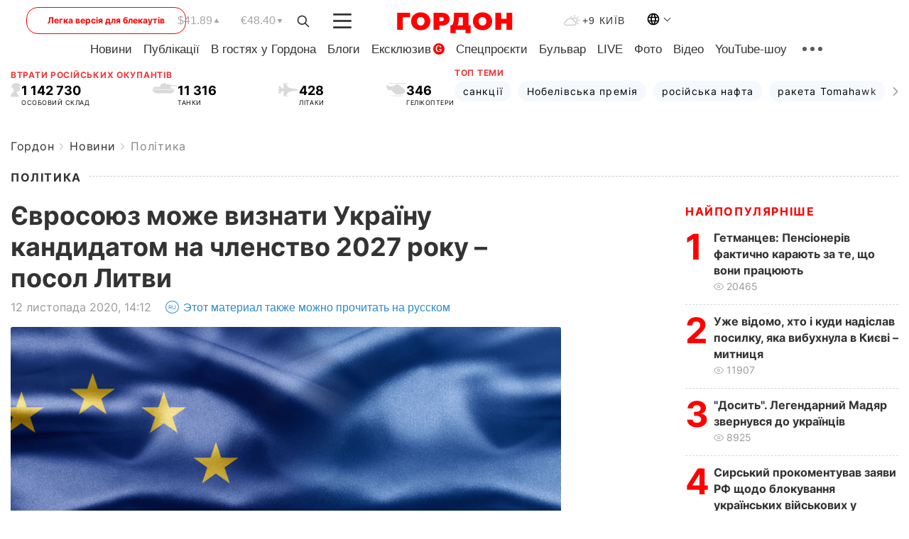

--- FILE ---
content_type: text/html; charset=UTF-8
request_url: https://gordonua.com/ukr/news/politics/jevrosojuz-mozhe-viznati-ukrajinu-kandidatom-na-chlenstvo-v-2027-rotsi-posol-litvi-1527115.html
body_size: 24789
content:
<!DOCTYPE html><html lang="uk"><head>
    <meta charset="UTF-8">
    <meta http-equiv="X-UA-Compatible" content="IE=edge">
    <meta name="viewport" content="width=device-width, initial-scale=1">

    <meta name="msvalidate.01" content="DF6B4591C603DAD4E73878CB6B106CCE" />
    
            <meta name="robots" content="max-image-preview:large">
    
    

    

        <title>Євросоюз може визнати Україну кандидатом на членство 2027 року – посол Литви</title>    <meta name="description" content="Щоб до 2027 року стати кандидатом у члени ЄС, Україні важливо закріпити свої успіхи й надалі рішуче виконувати..." class="js-meta" />    
    
    
    
    
    
     <!-- alter article -->
	                            <link rel="alternate" href="https://gordonua.com/news/politics/evrosoyuz-mozhet-priznat-ukrainu-kandidatom-na-chlenstvo-v-2027-godu-posol-litvy-1527115.html" hreflang="ru">
                                        <link rel="alternate" href="https://gordonua.com/ukr/news/politics/jevrosojuz-mozhe-viznati-ukrajinu-kandidatom-na-chlenstvo-v-2027-rotsi-posol-litvi-1527115.html" hreflang="uk">
                        <link rel="alternate" href="https://gordonua.com/ukr/news/politics/jevrosojuz-mozhe-viznati-ukrajinu-kandidatom-na-chlenstvo-v-2027-rotsi-posol-litvi-1527115.html" hreflang="x-default">
                        <link rel="canonical" href="https://gordonua.com/ukr/news/politics/jevrosojuz-mozhe-viznati-ukrajinu-kandidatom-na-chlenstvo-v-2027-rotsi-posol-litvi-1527115.html">        
                                                         <link rel="amphtml" href="https://gordonua.com/amp/ukr/news/politics/jevrosojuz-mozhe-viznati-ukrajinu-kandidatom-na-chlenstvo-v-2027-rotsi-posol-litvi-1527115.html">
        
                                                            
                                                                                            
                <script async src="https://www.googletagmanager.com/gtag/js?id=G-LLKXF6867N"></script>
        <script>
            window.dataLayer = window.dataLayer || [];
            function gtag(){dataLayer.push(arguments);}
            gtag('js', new Date());

            gtag('config', 'G-LLKXF6867N');
        </script>
    
    <script type="text/javascript">
        var gtmContainerId = 'GTM-PFHTMJ';
        function gordonGTM() {
            // Код Google Tag Manager
            (function(w,d,s,l,i){w[l]=w[l]||[];w[l].push({'gtm.start':
            new Date().getTime(),event:'gtm.js'});var f=d.getElementsByTagName(s)[0],
            j=d.createElement(s),dl=l!='dataLayer'?'&l='+l:'';j.async=true;j.src=
            'https://www.googletagmanager.com/gtm.js?id='+i+dl;f.parentNode.insertBefore(j,f);
            })(window,document,'script','dataLayer', gtmContainerId);
        }
        window.addEventListener('DOMContentLoaded', function() {
            if (window.innerWidth <= 520) {
                setTimeout(gordonGTM, 4000);
            } else {
                gordonGTM();
            }
        });
    </script>

            <script type="text/javascript">
            function loadDelayedScripts() {
                var gptScript = document.createElement('script');
                gptScript.src = 'https://securepubads.g.doubleclick.net/tag/js/gpt.js';
                gptScript.async = true;
                document.head.appendChild(gptScript);

                var ymScript = document.createElement('script');
                ymScript.src = 'https://cdn.membrana.media/gdn/ym.js';
                ymScript.async = true;
                document.head.appendChild(ymScript);

                window.yieldMasterCmd = window.yieldMasterCmd || [];
                window.yieldMasterCmd.push(function() {
                    window.yieldMaster.init({
                        pageVersionAutodetect: true
                    });
                });
            }

            window.addEventListener('DOMContentLoaded', function() {
                setTimeout(loadDelayedScripts, 2000);
                                    gtag('event', 'membrana_ym_init');
                            });
        </script>

        <style>
            .nts-ad {display: flex; flex-direction: column; align-items: center; justify-content: center}
            .nts-ad-h300 {min-height: 300px}
        </style>
        
        
                
    <meta property='og:title' content="Євросоюз може визнати Україну кандидатом на членство 2027 року – посол Литви"/>
    <meta name='twitter:title' content="Євросоюз може визнати Україну кандидатом на членство 2027 року – посол Литви">
            <meta property='og:description' content="Щоб до 2027 року стати кандидатом у члени ЄС, Україні важливо закріпити свої успіхи й надалі рішуче виконувати..."/>
        <meta name='twitter:description' content="Щоб до 2027 року стати кандидатом у члени ЄС, Україні важливо закріпити свої успіхи й надалі рішуче виконувати...">
        <meta property="og:image:width" content="1300"> 
    <meta property="og:image:height" content="974">

<meta property='og:type' content='article'/>
<meta property='og:url' content='https://gordonua.com/ukr/news/politics/jevrosojuz-mozhe-viznati-ukrajinu-kandidatom-na-chlenstvo-v-2027-rotsi-posol-litvi-1527115.html'/>
<meta property='og:image' content='https://gordonua.com/img/article/15271/15_big-v1605184304.jpg'/><meta property='og:site_name' content='Гордон | Gordon'/>

<meta name='twitter:card' content='summary_large_image'>
<meta name='twitter:site' content='@Gordonuacom'>
<meta name='twitter:creator' content='@Gordonuacom'>
    <meta name='twitter:image' content='https://gordonua.com/img/article/15271/15_big-v1605184304.jpg'>
         
                        
                
                                                                                                                        

    

        
    
    <script type="application/ld+json">
    {
        "@context" : "https://schema.org",
        "@type" : "NewsArticle",
                "sameAs" : [ 
                            "https://gordonua.com/ukr/news/politics/jevrosojuz-mozhe-viznati-ukrajinu-kandidatom-na-chlenstvo-v-2027-rotsi-posol-litvi-1527115.html"                    ],
                "mainEntityOfPage" : {
            "@type" : "WebPage",
            "@id" : "https://gordonua.com/ukr/news/politics/jevrosojuz-mozhe-viznati-ukrajinu-kandidatom-na-chlenstvo-v-2027-rotsi-posol-litvi-1527115.html",
            "name" : "Євросоюз може визнати Україну кандидатом на членство 2027 року – посол Литви"
        },
        "headline": "Євросоюз може визнати Україну кандидатом на членство 2027 року – посол Литви",
                    "image": {
                "@type": "ImageObject",
                "url": "https://gordonua.com/img/article/15271/15_big-v1605184304.jpg",
                "height": 974,
                "width": 1300
            },
                "dateCreated" : "2020-11-12T14:12:37+02:00",
        "datePublished": "2020-11-12T14:12:37+02:00",
        "dateModified": "2020-11-12T14:31:42+02:00",

                    "author": {
                "@type": "Organization",
                "name": "ГОРДОН",
                "url": "https://gordonua.com",
                "sameAs": [
                                            "https://www.youtube.com/vgostyahugordona",
                                            "https://www.facebook.com/gordonuacom",
                                            "https://twitter.com/Gordonuacom",
                                            "https://flipboard.com/@GORDONUA",
                                            "https://gordonua.com/ukr/xml/rss.xml",
                                            "https://t.me/gordonuacom",
                                            "https://t.me/dmytrogordon_official",
                                            "https://invite.viber.com/?g2=AQABYNa0%2Brz9Pkzt0NnTdm5DcUzQHlf7QrDvmsZ1C9h5ZjM%2FKIIfxji%2BDRkQ6fy9&lang=ru",
                                        "https://uk.wikipedia.org/wiki/%D0%93%D0%BE%D1%80%D0%B4%D0%BE%D0%BD_(%D1%96%D0%BD%D1%82%D0%B5%D1%80%D0%BD%D0%B5%D1%82-%D0%B2%D0%B8%D0%B4%D0%B0%D0%BD%D0%BD%D1%8F)"
                ],
                "logo": {
                    "@type": "ImageObject",
                    "url": "https://gordonua.com/user/img/gordon-logo.svg",
                    "width": "228",
                    "height": "42"
                },
                "contactPoint" : {
                    "@type" : "ContactPoint",
                    "email" : "editor@gordonua.com",
                    "contactType" : "custumer support",
                    "areaServed" : "UA",
                    "availableLanguage" : ["uk-UA", "ru-UA"]
                }
            },
                "publisher": {
            "@type": "Organization",
            "name": "ГОРДОН",
            "url": "https://gordonua.com",
            "sameAs": [
                                    "https://www.youtube.com/vgostyahugordona",
                                    "https://www.facebook.com/gordonuacom",
                                    "https://twitter.com/Gordonuacom",
                                    "https://flipboard.com/@GORDONUA",
                                    "https://gordonua.com/ukr/xml/rss.xml",
                                    "https://t.me/gordonuacom",
                                    "https://t.me/dmytrogordon_official",
                                    "https://invite.viber.com/?g2=AQABYNa0%2Brz9Pkzt0NnTdm5DcUzQHlf7QrDvmsZ1C9h5ZjM%2FKIIfxji%2BDRkQ6fy9&lang=ru",
                                "https://uk.wikipedia.org/wiki/%D0%93%D0%BE%D1%80%D0%B4%D0%BE%D0%BD_(%D1%96%D0%BD%D1%82%D0%B5%D1%80%D0%BD%D0%B5%D1%82-%D0%B2%D0%B8%D0%B4%D0%B0%D0%BD%D0%BD%D1%8F)"
            ],
            "logo": {
                "@type": "ImageObject",
                "url": "https://gordonua.com/user/img/gordon-logo.svg",
                "width": "228",
                "height": "42"
            },
            "contactPoint" : {
                "@type" : "ContactPoint",
                "email" : "editor@gordonua.com",
                "contactType" : "custumer support",
                "areaServed" : "UA",
                "availableLanguage" : ["uk-UA", "ru-UA"]
            }
        },
                    "description": "Щоб до 2027 року стати кандидатом у члени ЄС, Україні важливо закріпити свої успіхи й надалі рішуче виконувати...",
                            "keywords" : "Україна, Литва, Андрюс Кубілюс, Євросоюз",
                            "articleSection": "Політика",
            
            "articleBody":"Щоб до 2027 року стати кандидатом у члени ЄС, Україні важливо закріпити свої успіхи й надалі рішуче виконувати... Під час другого головування Литви в Раді Європейського союзу, яке відбудеться 2027 року, Євросоюз уже міг би оголосити Україну кандидатом у члени ЄС. Про це посол Литви в Україні Вальдемарас Сарапінас заявив в інтерв&#039;ю &quot;Інтерфакс-Україна&quot;. &quot;Основна мета ініціативи експрем&#039;єра Андрюса Кубілюса &quot;Україна-2027&quot; – допомогти об&#039;єднати зусилля країн-членів та установ ЄС для допомоги Україні у виконанні реформ і одночасно забезпечити прозоре використання інвестицій, сприяти більш швидкому зростанню її економіки. Під час другого головування Литви в Раді ЄС, яке відбудеться у 2027 році, Європейський союз уже міг би оголосити Україну кандидатом у ЄС&quot;, – сказав він. Сарапінас підкреслив, що це прекрасна перспектива для мобілізації України у виконанні подальших демократичних реформ. &quot;Без сумніву, це амбітний план. Щоб він здійснився, для України важливо закріпити успіхи й надалі рішуче виконувати реформи, а для ЄС – усіляко і послідовно підтримувати європейський вибір України&quot;, – додав він. Посол зазначив, що в середині 2021 року у Вільнюсі планують організувати четверту конференцію реформ в Україні, яка сприятиме зміцненню процесу реформ. &quot;Перед Україною стоїть складне завдання: одночасно вирішувати проблеми з окупацією Криму та частини Східної України й виконувати структурні реформи. Крім того, як і іншим країнам, вам необхідно боротися з пандемією COVID-19. Незважаючи на ці виклики, Україна зробила величезний крок у виконанні важливих реформ&quot;, – вважає він. 16 вересня 2014 року Верховна Рада і Європарламент синхронно затвердили Угоду про асоціацію України з ЄС. 1 вересня 2017 року вона набула чинності в повному обсязі. За даними Міністерства цифрової трансформації України, станом на липень 2020 року угоду виконано на 41,6%. 6 жовтня за підсумками саміту у Брюсселі Україна і Європейський союз домовилися про оновлення Угоди про асоціацію. Сторони очікують подальшого посилення економічної інтеграції та зближення регулювання у межах угоди в декількох областях: цифровий ринок, захист довкілля, боротьба зі змінами клімату, фінансове співробітництво.",
                                  
        "inLanguage" : "uk",
        "alternativeHeadline" : "Євросоюз може визнати Україну кандидатом на членство 2027 року – посол Литви",
        "copyrightYear" : "2022",
        "wordCount" : "400",
        "speakable" : {
            "@type" : "SpeakableSpecification",
            "cssSelector" : ["h1"]
        }
    }
    </script>



    
            
    <script type="application/ld+json">
    {
        "@context": "http://schema.org",
        "@type": "BreadcrumbList",
        "itemListElement": [
                                            {
                "@type": "ListItem",
                "position": 1,
                "item": {
                                            "@id": "/ukr/news.html",  // cp0
                                        "name": "Новини"
                }
            }
            ,                                            {
                "@type": "ListItem",
                "position": 1,
                "item": {
                                            "@id": "/ukr/news/politics.html",  // cp0
                                        "name": "Політика"
                }
            }
                            ]
    }
    </script>
    

<script type="application/ld+json">
{
    "@context": "http://schema.org",
    "@type": "WebSite",
    "url": "https://gordonua.com",
    "potentialAction": {
        "@type": "SearchAction",
        "target": "/ukr/search/query={search_term_string}",
        "query-input": "required name=search_term_string"
    }
}
</script>                                                        
<link rel="preconnect" href="https://connect.facebook.net">
<link rel="preconnect" href="https://cdn.gravitec.net">
    <link rel="preload" href='/user/css/fonts_connect_new3.css' as="style"/>
        <link rel="preload" href='/user/css/main.min-v37.css' as="style"/>
    <link rel="preload" href='/user/css/fix.min-v27.css' as="style"/>
        <link rel="icon" type="image/png" href="/user/img/favicon-new.png" sizes="16x16">
    <link rel="icon" type="image/png" href="/user/img/favicon-new32.png" sizes="32x32">
    <link rel="apple-touch-icon" type="image/png" href="/user/img/favicon-newiOS.png" sizes="180x180">
    
    <link rel="stylesheet" href="/user/css/fonts_connect_new3.css">
        <link rel="stylesheet" href="/user/css/main.min-v37.css">
    <link rel="stylesheet" href="/user/css/fix.min-v27.css">
    <style>
        div[data-place='43'],
        div[data-place='70'], 
        div[data-place='71'], 
        div[data-place='72'],
        div[data-place='56'], 
        div[data-place='57'], 
        div[data-place='58'],
        div[data-place='36'],
        div[data-place='37'],
        div[data-place='38'],
        div[data-place='160'],
        div[data-place='161'],
        div[data-place='51'],
        div[data-place='52'],
        div[data-place='53'],
        div[data-place='88'],
        div[data-place='89'],
        div[data-place='82'],
        div[data-place='44'],
        div[data-place='99'],
        div[data-place='100'],
        div[data-place='102'],
        div[data-place='103'],
        div[data-place='104'],
        div[data-place='96'],
        div[data-place='98'],
        div[data-place='168'],
        div[data-place='169']
        {
            margin: 30px 0;
        }
        div[data-place='70'],
        div[data-place='43'],
        div[data-place='56'],
        div[data-place='51'],
        div[data-place='37'],
        div[data-place='36']{
            position: relative;
            z-index: 1;
        }
        div[data-place='108'], div[data-place='109']{
            margin: 30px auto;
        }
        blockquote.twitter-tweet{
            padding: inherit;
            font-size: inherit;
            line-height: inherit;
            text-align: inherit;
            color: inherit;
            font-family: inherit;
            border-top: inherit;
            position: inherit;
            margin-top: inherit;
        }
        blockquote.twitter-tweet a{
            color: #2f89ce;
            font-family: inherit;
        }
        blockquote.twitter-tweet a:hover{
            color: #ff5353!important;
        }
        .main-slider ~ .content__flex-main .content__base{
            order: 2!important;
        }
        .top-slider__box .swiper-slide{
            margin-right: 15px;
        }
         @media screen and (max-width: 567px){
            .theme-box.tegs-rubric .theme-box-slider1 .swiper-slide{
            margin-right: 10px;
        }
        }
        .bulvar .theme-box .news-tegs__link{
            font-family: Inter-Regular, sans-serif;
        }
    </style>
    <script>
        var root_domain = 'gordonua.com';
        var loadsrcscache = [];
        load_srcs = function(sources, callback) {
            loadsrcscache.push([sources, callback]);
        }
    </script>

    </head><body ><div class="sbody"><style>.boulevard-block .main-slider .views {display: block;}.popular-list .popular-list__item .views {display: block!important;}[data-action="banners"] .banner.has-iframe::before,[data-action="banners"] .banner.has-img::before,[data-action="banners"] .banner .adsbygoogle:before {content: "Реклама";display: block;font-size: 14px;color: #9a9a9a;}[data-action="banners"] .banner a::before{font-family: 'Inter-Regular';}[data-action="banners"] .banner .adsbygoogle:before{position: absolute;top: -30px;}[data-action="banners"] .banner .adsbygoogle{margin-top: 20px;position: relative;}[data-action="banners"] .banner.has-iframe .adsbygoogle:before{display: none;}[data-action="banners"] .banner.has-iframe .adsbygoogle{margin-top: 0;}.MIXADVERT_NET a::before{display: none!important;}.MIXADVERT_NET > div::before{position: absolute;top: -30px;}@media (min-width: 567px) {.news-slider-box .content-tile.big .content-tile__img img{height: auto;}}.news-slider-box .content-tile.big .content-tile__img {max-height: 200px;}@media (max-width: 567px){.news-slider-box .content-tile.big .content-tile__img {max-height: 166px;}}.content-title .content-title__link h1,main.content__base .content-title h1.content-title__link{font-size: inherit !important;line-height: inherit !important;color: inherit !important;margin-bottom: inherit !important;font-family: inherit !important;display: inline !important;letter-spacing: inherit!important;text-transform: inherit!important;}main.content__base .content-title h1.content-title__link{color: red!important;font-size: 18px!important;line-height: 24px!important;letter-spacing: .08em!important;text-transform: uppercase!important;font-family: Inter-Bold, sans-serif !important;}.all-materials-title h1 {display: block;width: fit-content;text-transform: uppercase;font-family: Inter-SemiBold;font-size: 16px;letter-spacing: .08em;color: #202020;background: #fff;padding-right: 10px;margin-bottom: 0;line-height: 30px;white-space: nowrap;}.all-materials-title.top-theme-title.top-theme-page-title h1 {text-transform: inherit;}@media (max-width: 640px) {.materil-author h1 {font-size: 16px;}}</style><script>
                   function checkBanners() {  
                        document.querySelectorAll('.banner:not(.has-iframe)').forEach(banner => {
                            if (banner.querySelector('iframe')) {
                                banner.classList.add('has-iframe');
                            } 
                            if (banner.querySelector('img')) {
                                banner.classList.add('has-iframe');
                            }
                            
                            const div = banner.querySelector('div[id]');
                            if (div && (div.innerHTML.trim() !== '' || div.nextElementSibling && div.nextElementSibling.tagName === 'SCRIPT')) {
                                banner.classList.add('has-iframe');
                            }
                        });  
                    }
                setTimeout(checkBanners, 4000);
                let scrollCount = 0;
                function onScroll() {
                    checkBanners();
                    scrollCount++;
                        if (scrollCount >= 5) {
                            window.removeEventListener('scroll', onScroll);
                        }
                    }
                window.addEventListener('scroll', checkBanners);
            </script><script>
                function getCookie(name) {
                    var nameEQ = name + "=";
                    var ca = document.cookie.split(';');
                    for(var i=0;i < ca.length;i++) {
                        var c = ca[i];
                        while (c.charAt(0)==' ') c = c.substring(1,c.length);
                        if (c.indexOf(nameEQ) == 0) return c.substring(nameEQ.length,c.length);
                    }
                    return null;
                }
                function set_cookie(name,value,days, link) {
                    var expires = "";
                    if (days) {
                        var date = new Date();
                        date.setTime(date.getTime() + (days*24*60*60*1000));
                        expires = "; expires=" + date.toUTCString();
                    }
                    document.cookie = name + "=" + (value || "")  + expires + "; path=/";
                    document.location.href = link;
                }

                var pull_optimization_check = {};
            </script><!-- Google Tag Manager (noscript) -->
<noscript><iframe src="https://www.googletagmanager.com/ns.html?id=GTM-PFHTMJ"
height="0" width="0" style="display:none;visibility:hidden"></iframe></noscript>
<!-- End Google Tag Manager (noscript) --> <style>
.header__top{
    position: relative;
}
.light-version-btn:hover {
        opacity: 0.8;
    }
.light-version-btn{
        font-size: 12px;
        line-height: 20px;
        display: flex;
        justify-content: center;
        align-items: center;
        height: 38px;
        width: 100%;
        max-width: 225px;
        position: absolute;
        top: 5px;
        left: 5.5%;
        color: #FF0000;
        border: 1px solid #FF0000;
        border-radius: 16px;
    }
@media (max-width: 1270px){
    .light-version-btn{
        left: 46px;
    }
}
@media (max-width: 1210px){
    .light-version-btn {
        max-width: 195px;
    }
}
@media (max-width: 1150px){
     .light-version-btn {
       display: none;
    }
}
@media (max-width: 567px){
    .header__top,  .country-switcher{
                background: white;
            }
}
 
@media (max-width: 1150px){
     .light-version-btn {
       display: none;
        right: 0;
        left: auto;
        background: white;
        position: fixed;
        bottom: 0;
        top: auto;
        max-width: 100%;
        border: none;
        height: 91px;
        font-size: 16px;
        background: #F7F7F8;
        border-radius: 0;
    }
}




</style>
<header class="header">
    <div class="container">
        <div class="header__top">
            <a class="light-version-btn" href="https://fast.gordonua.com/ukr/">
                Легка версія для блекаутів
            </a>
            <div class="course">
                <span class="course__item dollar">$41.89</span>
                <span class="course__item euro">€48.40</span>
            </div>
            <button id="search-btn" class="search-btn">
                <img width="18" height="18" src="/user/img/Shape.svg" alt="search btn">
            </button>
            <a class="menu-mob" id="butt1" >
                <img width="26" height="21" class="closed" src="/user/img/gumburger.svg" alt="menu closed">
                <div class="open">
                    <img src="/user/img/close_.svg" alt="menu open">
                </div>
            </a>

            <div class="logo">
                <a href="https://gordonua.com/ukr/">
                    <img width="165" height="30" src="/user/img/gordon-logo.svg" alt="Головна">
                </a>
            </div>

            <div class="temperature">
                <img width="23" height="16" src="/user/img/temp.svg" alt="weather">
                +9 Київ
            </div>

            <div class="languages">
            <div class="languages-select"><img width="20" height="20" src="/user/img/planet.svg" alt="languages"></div>
            <div class="languages-change">
                                                                                                                                                                                                                                                        <div><a href="https://gordonua.com/news/politics/evrosoyuz-mozhet-priznat-ukrainu-kandidatom-na-chlenstvo-v-2027-godu-posol-litvy-1527115.html" data-langid="2" data-absnum="1" onclick="set_cookie('lang', 1, 30, 'https://gordonua.com/news/politics/evrosoyuz-mozhet-priznat-ukrainu-kandidatom-na-chlenstvo-v-2027-godu-posol-litvy-1527115.html')" style="font-size:16px;font-weight:400">RU</a></div>
                        <div><a href="https://english.gordonua.com" onclick="document.location.href='https://english.gordonua.com'" style="font-size:16px;font-weight:400">EN</a></div>
                                                                                                                </div>
            </div>

        </div>

                                                                                                                                                                                                                                                                                                                                                                                
                                                                                                                                                                                                                                                                                
                                                                                                                                                                                                                                                                                                                                                                                                                
                                                                                                                                                                                        
        <div class="header-menu">
            <button id="search-btn-mob" class="search-btn search-btn-mob"><img width="18" height="18" src="/user/img/Shape.svg" alt="search">Пошук</button>
            <div class="header-menu__item">
                <div class="header-menu__title-box"><span class="header-menu__title">Головна</span></div>
                <nav>
                    <ul>
                                                    <li><a  href="/ukr/news.html">Новини</a></li>
                                                    <li><a  href="/ukr/publications.html">Публікації</a></li>
                                                    <li><a  href="/ukr/interview.html">В гостях у Гордона</a></li>
                                                    <li><a  href="/ukr/blogs.html">Блоги</a></li>
                                                    <li><a  href="/ukr/exclusive.html">Ексклюзив</a><span class="g-bl">G</span></li>
                                                    <li><a  href="/ukr/specprojects.html">Спецпроєкти</a></li>
                                                    <li><a  href="/ukr/bulvar.html">Бульвар</a></li>
                                                    <li><a  href="/ukr/live.html">LIVE</a></li>
                                                    <li><a  href="/ukr/photo.html">Фото</a></li>
                                                    <li><a  href="/ukr/video.html">Відео</a></li>
                                                    <li><a  href="/ukr/talkshow.html">YouTube-шоу</a></li>
                                            </ul>
                </nav>
                <div class="header-menu__item">
                    <div class="header-menu__title-box"><span class="header-menu__title">Соцмережі</span></div>
                    <nav>
                        <ul>
                                                                                            <li><a class="bold youtube-h" href="https://www.youtube.com/vgostyahugordona">YouTube</a></li>
                                                                                            <li><a class="bold facebook-h" href="https://www.facebook.com/gordonuacom">Facebook</a></li>
                                                                                            <li><a class="bold twitter-h" href="https://twitter.com/Gordonuacom">Twitter</a></li>
                                                                                            <li><a class="bold flipboard-h" href="https://flipboard.com/@GORDONUA">Flipboard</a></li>
                                                                                            <li><a class="bold rss-h" href="https://gordonua.com/ukr/xml/rss.xml">RSS</a></li>
                                                                                            <li><a class="bold telegram-h" href="https://t.me/gordonuacom">Telegram <br> Gordonua.com</a></li>
                                                                                            <li><a class="bold telegram-h2" href="https://t.me/dmytrogordon_official">Telegram <br> Дмитро Гордон</a></li>
                                                                                            <li><a class="bold viber-h" href="https://invite.viber.com/?g2=AQABYNa0%2Brz9Pkzt0NnTdm5DcUzQHlf7QrDvmsZ1C9h5ZjM%2FKIIfxji%2BDRkQ6fy9&lang=ru">Viber</a></li>
                                                    </ul>
                    </nav>
                </div>
            </div>
            <div class="header-menu__item">
                <div class="header-menu__title-box"><span class="header-menu__title">Категорії новин</span></div>
                <nav>
                    <ul>
                                                    <li><a href="/ukr/news.html">Всі новини</a></li>
                                                    <li><a href="/ukr/news/military-actions.html">Воєнні дії</a></li>
                                                    <li><a href="/ukr/news/worldnews.html">Світ</a></li>
                                                    <li><a href="/ukr/news/politics.html">Політика</a></li>
                                                    <li><a href="/ukr/news/money.html">Гроші</a></li>
                                                    <li><a href="/ukr/news/sport.html">Спорт</a></li>
                                                    <li><a href="/ukr/news/localnews.html">Надзвичайні події</a></li>
                                                    <li><a href="/ukr/news/culture.html">Культура</a></li>
                                                    <li><a href="/ukr/news/science.html">Техно</a></li>
                                                    <li><a href="/ukr/news/health.html">Спосіб життя</a></li>
                                                    <li><a href="/ukr/interesting.html">Цікаве</a></li>
                                                    <li><a href="/ukr/news/society.html">Cуспільство</a></li>
                                            </ul>
                </nav>
                <div class="header-menu__item mobile-hide">
                    <div class="header-menu__title-box"><span class="header-menu__title">Контакти</span></div>
                    <nav class="contacts-box">
                        <ul>
                            <li><a class="contacts-h" href="tel:+380442071301">+380 (44) 207-13-01,</a></li>
                            <li><a class="contacts-h" href="tel:+380442071302">+380 (44) 207-13-02</a></li>
                        </ul>
                    </nav>
                    <nav class="email-box">
                        <ul>
                            <li><a class="email-h" href="/cdn-cgi/l/email-protection#4227262b362d3002252d30262d2c37236c212d2f"><span class="__cf_email__" data-cfemail="5530313c213a2715323a27313a3b20347b363a38">[email&#160;protected]</span></a></li>
                        </ul>
                    </nav>
                   
                    <div class="hide-desctop">
                        <div class="header-menu__title-box"><span class="header-menu__title">Інформація</span></div>
                        <nav>
                            <ul>
                                                                    <li><a href="/ukr/about/job.html">Вакансії</a></li>
                                                                    <li><a href="/ukr/about.html">Редакція</a></li>
                                                                    <li><a href="/ukr/about/advertisement.html">Реклама на сайті</a></li>
                                                                    <li><a href="/ukr/legal_info.html">Правова інформація</a></li>
                                                                    <li><a href="/ukr/about/how-to-read.html">Як нас читати на тимчасово окупованих територіях</a></li>
                                                            </ul>
                        </nav>
                        <span class="header-menu__title">Застосунки</span>
                        <nav>
                            <ul class="app-box">
                                <li><a href="https://play.google.com/store/apps/details?id=com.gordon"><img src="/user/img/app1.png" alt="android app"></a></li>
                                <li><a href="https://itunes.apple.com/app/id1282904011"><img src="/user/img/app2.png" alt="ios app"></a></li>
                            </ul>
                        </nav>
                    </div>
                </div>
            </div>
            <div class="header-menu__item">
                <div class="header-menu__title-box"><span class="header-menu__title">Місто</span></div>
                <nav>
                    <ul>
                                                    <li><a  href="/ukr/news/kiev.html">Київ</a></li>
                                                    <li><a  href="/ukr/tags/harkov.html">Харків</a></li>
                                                    <li><a  href="/ukr/tags/lvov.html">Львів</a></li>
                                                    <li><a  href="/ukr/tags/dnepr.html">Дніпро</a></li>
                                                    <li><a  href="/ukr/tags/odessa-1.html">Одеса</a></li>
                                                    <li><a  href="/ukr/tags/mariupol-1.html">Маріуполь</a></li>
                                                    <li><a  href="/ukr/tags/donetsk-1.html">Донецьк</a></li>
                                                    <li><a  href="/ukr/tags/lugansk.html">Луганськ</a></li>
                                            </ul>
                </nav>
            </div>
            <div class="header-menu__item mobile-hide">
                <div class="header-menu__title-box"><span class="header-menu__title">Соцмережі</span></div>
                <nav>
                    <ul>
                                                                                <li><a class="bold youtube-h" href="https://www.youtube.com/vgostyahugordona">YouTube</a></li>
                                                                                <li><a class="bold facebook-h" href="https://www.facebook.com/gordonuacom">Facebook</a></li>
                                                                                <li><a class="bold twitter-h" href="https://twitter.com/Gordonuacom">Twitter</a></li>
                                                                                <li><a class="bold flipboard-h" href="https://flipboard.com/@GORDONUA">Flipboard</a></li>
                                                                                <li><a class="bold rss-h" href="https://gordonua.com/ukr/xml/rss.xml">RSS</a></li>
                                                                                <li><a class="bold telegram-h" href="https://t.me/gordonuacom">Telegram <br> Gordonua.com</a></li>
                                                                                <li><a class="bold telegram-h2" href="https://t.me/dmytrogordon_official">Telegram <br> Дмитро Гордон</a></li>
                                                                                <li><a class="bold viber-h" href="https://invite.viber.com/?g2=AQABYNa0%2Brz9Pkzt0NnTdm5DcUzQHlf7QrDvmsZ1C9h5ZjM%2FKIIfxji%2BDRkQ6fy9&lang=ru">Viber</a></li>
                                            </ul>
                </nav>
            </div>
            <div class="header-menu__item mobile-hide">
                <div class="hide-desctop">
                    <div class="header-menu__title-box"><span class="header-menu__title">Інформація</span></div>
                    <nav>
                        <ul>
                                                            <li><a href="/ukr/about/job.html">Вакансії</a></li>
                                                            <li><a href="/ukr/about.html">Редакція</a></li>
                                                            <li><a href="/ukr/about/advertisement.html">Реклама на сайті</a></li>
                                                            <li><a href="/ukr/legal_info.html">Правова інформація</a></li>
                                                            <li><a href="/ukr/about/how-to-read.html">Як нас читати на тимчасово окупованих територіях</a></li>
                                                    </ul>
                    </nav>
                </div>
                <div class="header-menu__title-box"><span class="header-menu__title">Контакти</span></div>
                <nav class="contacts-box">
                    <ul>
                        <li><a class="contacts-h" href="tel:+380442071301">+380 (44) 207-13-01,</a></li>
                        <li><a class="contacts-h" href="tel:+380442071302">+380 (44) 207-13-02</a></li>
                    </ul>
                </nav>
                <nav class="email-box">
                    <ul>
                        <li><a class="email-h" href="/cdn-cgi/l/email-protection#4227262b362d3002252d30262d2c37236c212d2f"><span class="__cf_email__" data-cfemail="2a4f4e435e45586a4d45584e45445f4b04494547">[email&#160;protected]</span></a></li>
                    </ul>
                </nav>
                <div class="help-btn help-btn-desc">
                    <span>Допомогти ЗСУ</span>
                    <a class="help-btn__link" href="/ukr/drone.html">Допомогти</a>
                </div>
                <div class="hide-desctop">
                    <span class="header-menu__title">Застосунки</span>
                    <nav>
                        <ul class="app-box">
                            <li><a href="https://play.google.com/store/apps/details?id=com.gordon"><img src="/user/img/app1.png" alt="app google pic"></a></li>
                            <li><a href="https://itunes.apple.com/app/id1282904011"><img src="/user/img/app2.png" alt="app apple pic"></a></li>
                        </ul>
                    </nav>
                </div>
            </div>

            <div class="header-menu__item hide-mobile">
                <div class="header-menu__title-box"><span class="header-menu__title">Інформація</span></div>
                <nav>
                    <ul>
                                                    <li><a href="/ukr/about/job.html">Вакансії</a></li>
                                                    <li><a href="/ukr/about.html">Редакція</a></li>
                                                    <li><a href="/ukr/about/advertisement.html">Реклама на сайті</a></li>
                                                    <li><a href="/ukr/legal_info.html">Правова інформація</a></li>
                                                    <li><a href="/ukr/about/how-to-read.html">Як нас читати на тимчасово окупованих територіях</a></li>
                                            </ul>
                </nav>
                <span class="header-menu__title">Застосунки</span>
                <nav>
                    <ul class="app-box">
                        <li><a href="https://play.google.com/store/apps/details?id=com.gordon"><img src="/user/img/app1.png" alt="app google p"></a></li>
                        <li><a href="https://itunes.apple.com/app/id1282904011"><img src="/user/img/app2.png" alt="app apple p"></a></li>
                    </ul>
                </nav>
            </div>

        </div>

        <div class="header_rubric">
            <nav>
                <ul>
                                            <li><a class="header_rubric__link" href="/ukr/news.html">Новини</a></li>
                                            <li><a class="header_rubric__link" href="/ukr/publications.html">Публікації</a></li>
                                            <li><a class="header_rubric__link" href="/ukr/interview.html">В гостях у Гордона</a></li>
                                            <li><a class="header_rubric__link" href="/ukr/blogs.html">Блоги</a></li>
                                            <li><a class="header_rubric__link" href="/ukr/exclusive.html">Ексклюзив</a><span class="g-bl">G</span></li>
                                            <li><a class="header_rubric__link" href="/ukr/specprojects.html">Спецпроєкти</a></li>
                                            <li><a class="header_rubric__link" href="/ukr/bulvar.html">Бульвар</a></li>
                                            <li><a class="header_rubric__link" href="/ukr/live.html">LIVE</a></li>
                                            <li><a class="header_rubric__link" href="/ukr/photo.html">Фото</a></li>
                                            <li><a class="header_rubric__link" href="/ukr/video.html">Відео</a></li>
                                            <li><a class="header_rubric__link" href="/ukr/talkshow.html">YouTube-шоу</a></li>
                                    </ul>
                <button class="menu-show"><img width="28" height="6" src="/user/img/group1.svg" alt="show menu"></button>
            </nav>
            <div class="menu-rubric">
                <nav>
                    <ul>
                                                    <li><a href="/ukr/news.html">Всі новини</a></li>
                                                    <li><a href="/ukr/news/military-actions.html">Воєнні дії</a></li>
                                                    <li><a href="/ukr/news/worldnews.html">Світ</a></li>
                                                    <li><a href="/ukr/news/politics.html">Політика</a></li>
                                                    <li><a href="/ukr/news/money.html">Гроші</a></li>
                                                    <li><a href="/ukr/news/sport.html">Спорт</a></li>
                                                    <li><a href="/ukr/news/localnews.html">Надзвичайні події</a></li>
                                                    <li><a href="/ukr/news/culture.html">Культура</a></li>
                                                    <li><a href="/ukr/news/science.html">Техно</a></li>
                                                    <li><a href="/ukr/news/health.html">Спосіб життя</a></li>
                                                    <li><a href="/ukr/interesting.html">Цікаве</a></li>
                                                    <li><a href="/ukr/news/society.html">Cуспільство</a></li>
                                            </ul>
                </nav>
            </div>
        </div>

        <div class="rubric-box">
            <div class="rubric-box-slider swiper-container">
                <div class="swiper-wrapper">
                                            <div class="swiper-slide">
                            <a class="rubric-box__item" href="/ukr/news.html"><span>Новини</span></a>
                        </div>
                                            <div class="swiper-slide">
                            <a class="rubric-box__item" href="/ukr/publications.html"><span>Публікації</span></a>
                        </div>
                                            <div class="swiper-slide">
                            <a class="rubric-box__item" href="/ukr/interview.html"><span>В гостях у Гордона</span></a>
                        </div>
                                            <div class="swiper-slide">
                            <a class="rubric-box__item" href="/ukr/blogs.html"><span>Блоги</span></a>
                        </div>
                                            <div class="swiper-slide">
                            <a class="rubric-box__item" href="/ukr/exclusive.html"><span>Ексклюзив</span></a>
                        </div>
                                            <div class="swiper-slide">
                            <a class="rubric-box__item" href="/ukr/specprojects.html"><span>Спецпроєкти</span></a>
                        </div>
                                            <div class="swiper-slide">
                            <a class="rubric-box__item" href="/ukr/bulvar.html"><span>Бульвар</span></a>
                        </div>
                                            <div class="swiper-slide">
                            <a class="rubric-box__item" href="/ukr/live.html"><span>LIVE</span></a>
                        </div>
                                            <div class="swiper-slide">
                            <a class="rubric-box__item" href="/ukr/photo.html"><span>Фото</span></a>
                        </div>
                                            <div class="swiper-slide">
                            <a class="rubric-box__item" href="/ukr/video.html"><span>Відео</span></a>
                        </div>
                                            <div class="swiper-slide">
                            <a class="rubric-box__item" href="/ukr/talkshow.html"><span>YouTube-шоу</span></a>
                        </div>
                                    </div>
                <span class="theme-arrow_"><img src="/user/img/arrow-right2.svg" alt="sl arr right"></span>
            </div>
            
            

                        
                                                                                                                                        
            <div class="top-wrapper flex2">
                <div class="top-wrapper-item">
                    <div class="losses-wrap flex2">
                        <div class="item-lw title flex2">
                            Втрати російських окупантів
                        </div>
                        <div class="item-lw">
                            <div class="losses flex2">
                                <div class="item-l-wrap flex2">
                                    <div class="item-l">
                                        <img width="15" height="20" class="r-p" src="/user/img/r-p.svg" alt="">
                                    </div>
                                    <div class="item-l flex2">
                                        <span> 1 142 730</span>
                                        <p>ОСОБОВИЙ СКЛАД</p>
                                    </div>
                                </div>
                                <div class="item-l-wrap flex2">
                                    <div class="item-l">
                                        <img width="36" height="15" class="r-t" src="/user/img/r-t.svg" alt="">
                                    </div>
                                    <div class="item-l">
                                        <span> 11 316</span>
                                        <p>
ТАНКИ</p>
                                    </div>
                                </div>
                                <div class="item-l-wrap flex2">
                                    <div class="item-l">
                                        <img width="29" height="19" class="r-pl" src="/user/img/r-pl.svg" alt="">
                                    </div>
                                    <div class="item-l">
                                        <span> 428</span>
                                        <p>ЛІТАКИ</p>
                                    </div>
                                </div>
                                <div class="item-l-wrap flex2">
                                    <div class="item-l">
                                        <img width="28" height="19" class="r-h" src="/user/img/r-h.svg" alt="">
                                    </div>
                                    <div class="item-l">
                                        <span> 346</span>
                                        <p>ГЕЛІКОПТЕРИ</p>
                                    </div>
                                </div>
                            </div>
                        </div>
                    </div>
                </div>

                
                <div class="top-wrapper-item">
                    <div class="losses-wrap losses-wrap-slider flex2">
                        <div class="item-lw title flex2">
                            Топ теми
                        </div>
                        <div class="item-lw">
                            <div class="theme-box">
                                <div class="theme-box-slider swiper-container">
                                    <div class="swiper-wrapper">
                                                                                    <div class="swiper-slide">
                                                <a class="theme-box__item " href="/ukr/tags/sanktsii.html">
                                                    <span>санкції</span>
                                                </a>
                                            </div>
                                                                                    <div class="swiper-slide">
                                                <a class="theme-box__item " href="/ukr/tags/nobelevskaja-premija.html">
                                                    <span>Нобелівська премія</span>
                                                </a>
                                            </div>
                                                                                    <div class="swiper-slide">
                                                <a class="theme-box__item " href="/ukr/tags/rossijskaja-neft.html">
                                                    <span>російська нафта</span>
                                                </a>
                                            </div>
                                                                                    <div class="swiper-slide">
                                                <a class="theme-box__item " href="/ukr/tags/raketa-tomahawk.html">
                                                    <span>ракета Tomahawk</span>
                                                </a>
                                            </div>
                                                                            </div>
                                </div>
                
                                <span class="swiper-button-prev theme-arrow theme-arrow-left swiper-button-white">
                                    <img width="8" height="12" src="/user/img/arrow-right2.svg" alt="sl left">
                                </span>
                                <span class="swiper-button-next theme-arrow swiper-button-white">
                                    <img width="8" height="12" src="/user/img/arrow-right2.svg" alt="sl right">
                                </span>
                            </div>
                        </div>
                    </div>
                </div>
            </div>
            
        </div>
    </div>
</header>

<script data-cfasync="false" src="/cdn-cgi/scripts/5c5dd728/cloudflare-static/email-decode.min.js"></script><script>
    load_srcs(['/user/js/swiper-bundle.min.js'], function() {
        var swiper = new Swiper(".theme-box-slider", {
            spaceBetween: 10,
            grabCursor: true,
            slidesPerView: 'auto',
            navigation: {
                nextEl: ".swiper-button-next",
                prevEl: ".swiper-button-prev"
            },
        });
        
        var swiper = new Swiper(".theme-box-slider1", {
            spaceBetween: 10,
            grabCursor: true,
            slidesPerView: 'auto',
            navigation: {
                nextEl: ".theme-arrow1"
            },
        });
        
        var swiper = new Swiper(".rubric-box-slider", {
            spaceBetween: 16,
            grabCursor: true,
            slidesPerView: 'auto',
            navigation: {
                nextEl: ".theme-arrow_"
            },
        });
    });
</script> <div class="container "> 

    <i data-absnum="1527115" data-operand="article" data-action="stat" data-lang="2" class="sunsite_actions" style="display:none;"></i>
<div class="content content__flex content-two 1">
    
<ul class="breadcrumb breadcrumb-news">
    
    
        
    <li>
        <a href="/ukr/">Гордон</a>
    </li>
    
                                    <li>
                            <a href="/ukr/news.html">Новини</a>
                    </li>
                                    <li>
                            <a href="/ukr/news/politics.html">Політика</a>
                    </li>
    </ul>
        <div class="content-title">
        <a class="content-title__link" href="/ukr/news/politics.html">
            Політика
        </a>
    </div>
    <style>
        @media (max-width: 415px){
            .content-link-ua, .content-link-ru{
                font-family: Inter-Regular, sans-serif;
            }
        }
        @media (max-width: 600px) {
            .video-fix-block iframe {
                height: 200px !important;
            }
        }
        @media screen and (max-width: 412px) {
            .news-picture{
                position: relative;
            }
           .news-picture img {
                position: absolute;
                top: 0;
                left: 0;
                width: 100%;
                height: 100%;
            }
            .news-picture picture {
                display: block;
                position: relative;
                width: 100%;
                padding-bottom: 66.67%;
                height: 0;
                display: block;
                margin-bottom: 6px;
            }
            article.fix .news-picture picture img{
                position: relative;
            }
            article.fix .news-picture picture{
                position: relative;
                padding-bottom: initial;
                height: auto;
            }
        }

.news-picture,
.news-picture-left,
.news-picture-right {
    margin: 15px 0;
}

.news-picture picture,
.news-picture-left picture,
.news-picture-right picture {
    display: block;
    max-width: 100%;
    height: auto;
}

.news-picture img,
.news-picture-left img,
.news-picture-right img {
    max-width: 100%;
    height: auto;
    display: block;
}

.news-picture-left > .ph-source.news-picture-describe, 
.news-picture-right > .ph-source.news-picture-describe {
    margin-bottom: 0
}

@media (max-width: 768px) {
    .news-picture-left, .news-picture-right {
        margin: auto;
    }
}

@media (min-width: 768px) {
    .news-picture-left {
        float: left;
        margin: 5px 15px 5px 0;
        max-width: 50%;
    }

    .news-picture-right {
        float: right;
        margin: 5px 0 15px 5px;
        max-width: 50%;
    }

    .news-picture-left::after,
    .news-picture-right::after {
        content: "";
        display: table;
        clear: both;
    }
}

@media (min-width: 1200px) {
    .news-picture-left,
    .news-picture-right {
        max-width: 40%;
    }
}
    </style>
    <div class="content__flex-main news new-desing-photo">
        <main class="content__base">
        
                                    

            <div class="container-inside">
                <h1 data-edit="1527115,2194" data-absnum="1527115">Євросоюз може визнати Україну кандидатом на членство 2027 року – посол Литви

<span class="art-icons">
                                                                                                                    
        
            
        
        
        
        
        </span>
</h1>
                <div class="content__base-info">
                                            <div class="content-date">
                                                            12 листопада 2020, 14:12
                                                    </div>
                    
                                        
                    
                                            <a class="content-link-ru" href="https://gordonua.com/news/politics/evrosoyuz-mozhet-priznat-ukrainu-kandidatom-na-chlenstvo-v-2027-godu-posol-litvy-1527115.html">Этот материал также можно прочитать на русском</a>
                                    </div>
            </div>

                                                                            
                    
                                                                                                                <div class="news-picture">
                                <picture>
                                                                                                            <source srcset="/img/article/15271/15_tnwide-v1605183167.jpg" media="(max-width: 412px)">
                                    <img width="330" height="185" class="art_main_image" src="/img/article/15271/15_main-v1605183167.jpg" alt="Євросоюз може визнати Україну кандидатом на членство 2027 року – посол Литви">
                                </picture>
                                <span class="news-picture-describe">6 жовтня Україна і Європейський союз домовилися про оновлення Угоди про асоціацію<br>Фото: depositphotos.com</span>
                            </div>
                                                                        
            <div class="container-inside">
                                    <div class="ct-header">
                        <strong><h2>Щоб до 2027 року стати кандидатом у члени ЄС, Україні важливо закріпити свої успіхи й надалі рішуче виконувати реформи, заявив посол Литви в Україні Вальдемарас Сарапінас.</h2></strong>
                    </div>
                
                                <article class="fix">
                    <p ><strong>Під час другого головування Литви в Раді Європейського союзу, яке відбудеться 2027 року, Євросоюз уже міг би оголосити Україну кандидатом у члени ЄС. Про це посол Литви в Україні Вальдемарас Сарапінас заявив в інтерв'ю <a rel="nofollow"  rel="nofollow" href="https://ua.interfax.com.ua/news/political/702841.html" target="_blank">"Інтерфакс-Україна"</a>.</strong></p><div data-action="banners" data-load_after="1" data-place="99" data-page="2194" class="sunsite_actions"></div><div data-action="banners" data-load_after="1" data-place="36" data-page="2194" class="sunsite_actions"></div>
<p >"Основна мета ініціативи експрем'єра Андрюса Кубілюса "Україна-2027" – допомогти об'єднати зусилля країн-членів та установ ЄС для допомоги Україні у виконанні реформ і одночасно забезпечити прозоре використання інвестицій, сприяти більш швидкому зростанню її економіки. Під час другого головування Литви в Раді ЄС, яке відбудеться у 2027 році, Європейський союз уже міг би оголосити Україну кандидатом у ЄС", – сказав він.</p>
<p >Сарапінас підкреслив, що це прекрасна перспектива для мобілізації України у виконанні подальших демократичних реформ.</p>
<p >"Без сумніву, це амбітний план. Щоб він здійснився, для України важливо закріпити успіхи й надалі рішуче виконувати реформи, а для ЄС – усіляко і послідовно підтримувати європейський вибір України", – додав він.</p>
<p >Посол зазначив, що в середині 2021 року у Вільнюсі планують організувати четверту конференцію реформ в Україні, яка сприятиме зміцненню процесу реформ.</p>
<p >"Перед Україною стоїть складне завдання: одночасно вирішувати проблеми з окупацією Криму та частини Східної України й виконувати структурні реформи. Крім того, як і іншим країнам, вам необхідно боротися з пандемією COVID-19. Незважаючи на ці виклики, Україна зробила величезний крок у виконанні важливих реформ", – вважає він.</p>
<p ><span>16 вересня 2014 року Верховна Рада і Європарламент</span> <a href="https://gordonua.com/news/politics/prezidenty-ukrainy-i-evroparlamenta-podpisali-zakon-o-ratifikacii-soglasheniya-ob-associacii--41545.html">синхронно затвердили</a> <span>Угоду про асоціацію України з ЄС. 1 вересня 2017 року</span> <a href="https://gordonua.com/ukr/news/politics/-ugoda-pro-asotsiatsiju-ukrajini-z-jes-v-povnomu-obsjazi-vstupilo-v-silu-205209.html">вона набула чинності в повному обсязі</a>.</p><div data-action="banners" data-load_after="1" data-place="168" data-page="2194" class="sunsite_actions"></div><div data-action="banners" data-load_after="1" data-place="169" data-page="2194" class="sunsite_actions"></div>
<p >За даними Міністерства цифрової трансформації України, станом на липень 2020 року <a href="https://gordonua.com/ukr/news/politics/-ukrajina-vikonala-ugodu-pro-asotsiatsiju-z-jevropejskim-sojuzom-na-41-6-mintsifry-1509855.html">угоду виконано на 41,6%</a>.</p>
<p >6 жовтня за підсумками саміту у Брюсселі Україна і Європейський союз <a href="https://gordonua.com/ukr/news/politics/jevropejskij-sojuz-pogodivsja-na-onovlennja-ugodi-pro-asotsiatsiju-z-ukrajinoju-1521767.html">домовилися про оновлення</a> Угоди про асоціацію. <span>Сторони очікують подальшого посилення економічної інтеграції та зближення регулювання у межах угоди в декількох областях: цифровий ринок, захист довкілля, боротьба зі змінами клімату, фінансове співробітництво.</span></p>
                </article>

                                                    
                
                
                                <div data-action="banners" data-place="37" data-load_after="1" data-page="2194" data-absnum="1527115" class="sunsite_actions"></div>

                <div data-action="banners" data-place="100" data-load_after="1" data-page="2194" data-absnum="1527115" class="sunsite_actions"></div>
                
                                                    <div class="news-tegs">
                                                    <a class="news-tegs__link" href="/ukr/tags/ukraina.html">Україна</a>
                                                    <a class="news-tegs__link" href="/ukr/tags/litva.html">Литва</a>
                                                    <a class="news-tegs__link" href="/ukr/tags/andrjus-kubiljus.html">Андрюс Кубілюс</a>
                                                    <a class="news-tegs__link" href="/ukr/tags/evrosojuz.html">Євросоюз</a>
                                            </div>
                                
                <style>
    .how-read{
        background: #FFF7FB;
        color: black;
        font-size: 20px;
        font-weight: 700;
        line-height: 30px;
        font-family: inherit;
        padding: 15px;
        border-radius: 3px;
        display: flex;
        justify-content: space-between;
        align-items: center;
        margin-bottom: 30px;
        font-family: 'Inter-Bold', sans-serif;
    }
    .how-read__link{
        border-radius: 3px;
        background: #FF0000;
        color: white;
        font-size: 20px;
        line-height: 30px;
        font-weight: 700;
        padding: 5px 15px;
        margin-left: 20px;
    }
    .how-read__link:hover{
        opacity: 0.8;
    }
    @media (max-width: 650px) {
        .how-read, .how-read__link{
            font-size: 14px;
        }
        .how-read{
            padding: 10px;
        }
    }
</style>
<div class="how-read">
    Як читати "ГОРДОН" на тимчасово окупованих територіях        <a href="https://gordonua.com/ukr/about/how-to-read/" class="how-read__link">
         Читати             </a>
</div>
                                    
                    
                    
                                                            <div class="share-box">
                        <span class="share-box__title">Поділитися</span>
                        <div class="social-block likely">
                            <span class="facebook-h facebook" href="https://gordonua.comhttps://gordonua.com/ukr/news/politics/jevrosojuz-mozhe-viznati-ukrajinu-kandidatom-na-chlenstvo-v-2027-rotsi-posol-litvi-1527115.html"></span>
                            <span class="twitter-h twitter" href="https://gordonua.comhttps://gordonua.com/ukr/news/politics/jevrosojuz-mozhe-viznati-ukrajinu-kandidatom-na-chlenstvo-v-2027-rotsi-posol-litvi-1527115.html"></span>
                            <span class="telegram-h telegram" href="https://gordonua.comhttps://gordonua.com/ukr/news/politics/jevrosojuz-mozhe-viznati-ukrajinu-kandidatom-na-chlenstvo-v-2027-rotsi-posol-litvi-1527115.html"></span>
                            <span class="viber-h viber" href="https://gordonua.comhttps://gordonua.com/ukr/news/politics/jevrosojuz-mozhe-viznati-ukrajinu-kandidatom-na-chlenstvo-v-2027-rotsi-posol-litvi-1527115.html"></span>
                        </div>
                    </div>
                    
                    <div data-action="banners" data-place="38" data-load_after="1" data-page="2194" data-absnum="1527115" class="sunsite_actions"></div>
                            </div>

                            <div class="news-slider-box fixed-width ">
            <div class="content-title"><span class="content-title__link">Матеріали за темою</span></div>

            <!-- Add Arrows -->
            <div class="news-slider-arrows">
                <div class="news1-swiper-button-next1 swiper-button-next2 swiper-button-white"></div>
                <div class="news1-swiper-button-prev1 swiper-button-prev2 swiper-button-white"></div>
            </div>

            <div class="news-slider__box">
                <div class="news-slider flex-box swiper-container">
                    <div class="swiper-wrapper">
                                                                                                                                                    <div class="swiper-slide">
                                    <div class="content-tile big">
                                        <a href="https://gordonua.com/ukr/news/society/glava-predstavnitstva-jes-zajaviv-shcho-jevropejskij-vektor-je-viborom-ukrajinskogo-narodu-i-protsituvav-stusa-1524018.html" class="content-tile__img">
                                            <img width="220" height="165" class="lozad" data-src="/img/article/15240/18_tn-v1603315909.jpg" alt="Глава представництва ЄС заявив, що європейський вектор є вибором українського народу, і процитував Стуса">
                                        </a>
                                        <div class="content-tile__text">
                                            <a class="content-tile__link" href="https://gordonua.com/ukr/news/society/glava-predstavnitstva-jes-zajaviv-shcho-jevropejskij-vektor-je-viborom-ukrajinskogo-narodu-i-protsituvav-stusa-1524018.html" data-edit="1524018,2197" data-absnum="1524018">
                                                Глава представництва ЄС заявив, що європейський вектор є вибором українського народу, і процитував Стуса
                                                

<span class="art-icons">
                                                                                                                    
        
            
        
        
        
        
        </span>
                                            </a>
                                        </div>
                                        <span class="content-tile__date">22 жовтня 2020</span>
                                    </div>
                                </div>
                                                                                                                                                                                <div class="swiper-slide">
                                    <div class="content-tile big">
                                        <a href="https://gordonua.com/ukr/news/politics/jevropejskij-sojuz-pogodivsja-na-onovlennja-ugodi-pro-asotsiatsiju-z-ukrajinoju-1521767.html" class="content-tile__img">
                                            <img width="220" height="165" class="lozad" data-src="/img/article/15217/67_tn-v1602007769.jpg" alt="Європейський союз погодився на оновлення Угоди про асоціацію з Україною">
                                        </a>
                                        <div class="content-tile__text">
                                            <a class="content-tile__link" href="https://gordonua.com/ukr/news/politics/jevropejskij-sojuz-pogodivsja-na-onovlennja-ugodi-pro-asotsiatsiju-z-ukrajinoju-1521767.html" data-edit="1521767,2194" data-absnum="1521767">
                                                Європейський союз погодився на оновлення Угоди про асоціацію з Україною
                                                

<span class="art-icons">
                                                                                                                    
        
            
        
        
        
        
        </span>
                                            </a>
                                        </div>
                                        <span class="content-tile__date">6 жовтня 2020</span>
                                    </div>
                                </div>
                                                                                                                                                                                <div class="swiper-slide">
                                    <div class="content-tile big">
                                        <a href="https://gordonua.com/ukr/news/politics/zelenskij-pribuv-na-samit-ukrajina-ndash-jes-vin-obgovorit-asotsiatsiju-z-jevrosojuzom-i-situatsiju-na-donbasi-1521729.html" class="content-tile__img">
                                            <img width="220" height="165" class="lozad" data-src="/img/article/15217/29_tn-v1601995888.jpg" alt="Зеленський прибув на саміт Україна – ЄС. Він обговорить асоціацію з Євросоюзом і ситуацію на Донбасі">
                                        </a>
                                        <div class="content-tile__text">
                                            <a class="content-tile__link" href="https://gordonua.com/ukr/news/politics/zelenskij-pribuv-na-samit-ukrajina-ndash-jes-vin-obgovorit-asotsiatsiju-z-jevrosojuzom-i-situatsiju-na-donbasi-1521729.html" data-edit="1521729,2194" data-absnum="1521729">
                                                Зеленський прибув на саміт Україна – ЄС. Він обговорить асоціацію з Євросоюзом і ситуацію на Донбасі
                                                

<span class="art-icons">
                                                                                                                    
        
            
        
        
        
        
        </span>
                                            </a>
                                        </div>
                                        <span class="content-tile__date">6 жовтня 2020</span>
                                    </div>
                                </div>
                                                                                                                                                                                <div class="swiper-slide">
                                    <div class="content-tile big">
                                        <a href="https://gordonua.com/ukr/news/politics/zelenskij-ndash-jevrodeputatam-nezminnij-kurs-v-jes-sogodni-shche-bilsh-aktualne-dlja-ukrajini-nizh-ranishe-1520589.html" class="content-tile__img">
                                            <img width="220" height="165" class="lozad" data-src="/img/article/15205/89_tn-v1601376115.jpeg" alt="Зеленський – євродепутатам: Незмінний курс у ЄС сьогодні ще актуальніший для України, ніж раніше">
                                        </a>
                                        <div class="content-tile__text">
                                            <a class="content-tile__link" href="https://gordonua.com/ukr/news/politics/zelenskij-ndash-jevrodeputatam-nezminnij-kurs-v-jes-sogodni-shche-bilsh-aktualne-dlja-ukrajini-nizh-ranishe-1520589.html" data-edit="1520589,2194" data-absnum="1520589">
                                                Зеленський – євродепутатам: Незмінний курс у ЄС сьогодні ще актуальніший для України, ніж раніше
                                                

<span class="art-icons">
                                                                                                                    
        
            
        
        
        
        
        </span>
                                            </a>
                                        </div>
                                        <span class="content-tile__date">29 вересня 2020</span>
                                    </div>
                                </div>
                                                                        </div>
                </div>
            </div>
        </div>
        <div data-action="banners" data-place="42" data-page="2194" class="sunsite_actions"></div>
    

    

    <div class="news-slider-box fixed-width ">
        <div class="content-title"><span class="content-title__link">Бульвар</span></div>

        <!-- Add Arrows -->
        <div class="news-slider-arrows">
            <div class="news1-swiper-button-next swiper-button-next1 swiper-button-white"></div>
            <div class="news1-swiper-button-prev swiper-button-prev1 swiper-button-white"></div>
        </div>
        
        <div class="news-slider__box">
            <div class="news-slider1 flex-box swiper-container">
                <div class="swiper-wrapper">
                                            <div class="swiper-slide">
                            <div class="content-tile big">
                                <a href="https://gordonua.com/ukr/bulvar/recipes/prosto-zmishajte-tse-z-ovochami-i-otrimajete-nejmovirno-smachnu-stravu-shvidkij-retsept-1761867.html" class="content-tile__img">
                                    <img width="220" height="165" class="lozad" data-src="/img/article/17618/67_tn-v1762014798.jpg" alt="Просто змішайте це з овочами – й отримаєте неймовірно смачну страву. Швидкий рецепт">
                                </a>
                                <div class="content-tile__text">
                                    <a class="content-tile__link" href="https://gordonua.com/ukr/bulvar/recipes/prosto-zmishajte-tse-z-ovochami-i-otrimajete-nejmovirno-smachnu-stravu-shvidkij-retsept-1761867.html" data-edit="1761867,4597" data-absnum="1761867">
                                        Просто змішайте це з овочами – й отримаєте неймовірно смачну страву. Швидкий рецепт
                                    </a>
                                </div>
                                <span class="content-tile__date">1 листопада 2025</span>
                            </div>
                        </div>
                                            <div class="swiper-slide">
                            <div class="content-tile big">
                                <a href="https://gordonua.com/ukr/bulvar/news/kinets-simejnij-traditsiji-cholovik-nikitjuk-rozsekretiv-imja-jikhnoho-sina-1761861.html" class="content-tile__img">
                                    <img width="220" height="165" class="lozad" data-src="/img/article/17618/61_tn-v1762010113.jpg" alt="Кінець сімейній традиції – чоловік Нікітюк розсекретив ім'я їхнього сина">
                                </a>
                                <div class="content-tile__text">
                                    <a class="content-tile__link" href="https://gordonua.com/ukr/bulvar/news/kinets-simejnij-traditsiji-cholovik-nikitjuk-rozsekretiv-imja-jikhnoho-sina-1761861.html" data-edit="1761861,3878" data-absnum="1761861">
                                        Кінець сімейній традиції – чоловік Нікітюк розсекретив ім'я їхнього сина
                                    </a>
                                </div>
                                <span class="content-tile__date">1 листопада 2025</span>
                            </div>
                        </div>
                                            <div class="swiper-slide">
                            <div class="content-tile big">
                                <a href="https://gordonua.com/ukr/bulvar/news/mohilevska-skhudla-na-25-kh-i-porinula-v-erotichnij-tanets-iz-molodshim-na-10-rokiv-spivakom-video-1761849.html" class="content-tile__img">
                                    <img width="220" height="165" class="lozad" data-src="/img/article/17618/49_tn-v1762004316.jpg" alt="Могилевська схудла на 25 кг і поринула в еротичний танець із молодшим на 10 років співаком. Відео">
                                </a>
                                <div class="content-tile__text">
                                    <a class="content-tile__link" href="https://gordonua.com/ukr/bulvar/news/mohilevska-skhudla-na-25-kh-i-porinula-v-erotichnij-tanets-iz-molodshim-na-10-rokiv-spivakom-video-1761849.html" data-edit="1761849,3878" data-absnum="1761849">
                                        Могилевська схудла на 25 кг і поринула в еротичний танець із молодшим на 10 років співаком. Відео
                                    </a>
                                </div>
                                <span class="content-tile__date">1 листопада 2025</span>
                            </div>
                        </div>
                                            <div class="swiper-slide">
                            <div class="content-tile big">
                                <a href="https://gordonua.com/ukr/bulvar/news/kulturna-diplomatija-najvishchoho-rivnja-dzhamala-bez-zajvoji-skromnosti-rozpovila-pro-svoji-plani-1761840.html" class="content-tile__img">
                                    <img width="220" height="165" class="lozad" data-src="/img/article/17618/40_tn-v1762000028.jpg" alt=""Культурна дипломатія найвищого рівня". Джамала без зайвої скромності розповіла про свої плани">
                                </a>
                                <div class="content-tile__text">
                                    <a class="content-tile__link" href="https://gordonua.com/ukr/bulvar/news/kulturna-diplomatija-najvishchoho-rivnja-dzhamala-bez-zajvoji-skromnosti-rozpovila-pro-svoji-plani-1761840.html" data-edit="1761840,3878" data-absnum="1761840">
                                        "Культурна дипломатія найвищого рівня". Джамала без зайвої скромності розповіла про свої плани
                                    </a>
                                </div>
                                <span class="content-tile__date">1 листопада 2025</span>
                            </div>
                        </div>
                                    </div>
            </div>
        </div>
    </div>


<script>
    load_srcs(['/user/js/swiper-bundle.min.js'], function() {
        var swiper = new Swiper(".news-slider1", {
            spaceBetween: 10,
            grabCursor: true,
            slidesPerView: 'auto',
            navigation: {
                nextEl: ".news1-swiper-button-next",
                prevEl: ".news1-swiper-button-prev"
            },
        });
        var swiper = new Swiper(".news-slider", {
            spaceBetween: 10,
            grabCursor: true,
            slidesPerView: 'auto',
            navigation: {
                nextEl: ".news1-swiper-button-next1",
                prevEl: ".news1-swiper-button-prev1"
            },
        });
    });
</script>        </main>

        <aside class="content__news news-bl" data-margin-top="20" data-sticky-for="1023" data-sticky-class="is-sticky">
                                                    

    
    <div class="popular-list">
    <a class="list-title" href="/ukr/top.html">Найпопулярніше</a>
                                                                                        <div class="popular-list__item">
            <div class="popular-list__text">
                <a class="popular-list__link" href="https://gordonua.com/ukr/blogs/daniil-getmancev/pensioneriv-faktichno-karajut-za-te-shcho-voni-pratsjujut-1761718.html" data-edit="1761718,4484" data-absnum="1761718">Гетманцев: Пенсіонерів фактично карають за те, що вони працюють</a>
                <span class="views">20465</span>
            </div>
        </div>
                            <div class="popular-list__item">
            <div class="popular-list__text">
                <a class="popular-list__link" href="https://gordonua.com/ukr/news/localnews/uzhe-vidomo-khto-i-kudi-vidpraviv-posilku-jaka-vibukhnula-v-kijevi-mitnitsja-1761677.html" data-edit="1761677,2254" data-absnum="1761677">Уже відомо, хто і куди надіслав посилку, яка вибухнула в Києві – митниця</a>
                <span class="views">11907</span>
            </div>
        </div>
                            <div class="popular-list__item">
            <div class="popular-list__text">
                <a class="popular-list__link" href="https://gordonua.com/ukr/news/war/dosit-lehendarnij-madjar-zvernuvsja-do-ukrajintsiv-1761694.html" data-edit="1761694,2815" data-absnum="1761694">"Досить". Легендарний Мадяр звернувся до українців</a>
                <span class="views">8925</span>
            </div>
        </div>
                            <div class="popular-list__item">
            <div class="popular-list__text">
                <a class="popular-list__link" href="https://gordonua.com/ukr/news/war/sirskij-prokomentuvav-zajavi-rf-shchodo-blokuvannja-ukrajinskikh-vijskovikh-u-pokrovsku-j-kupjansku-1761619.html" data-edit="1761619,2815" data-absnum="1761619">Сирський прокоментував заяви РФ щодо блокування українських військових у Покровську й Куп'янську</a>
                <span class="views">7833</span>
            </div>
        </div>
                            <div class="popular-list__item">
            <div class="popular-list__text">
                <a class="popular-list__link" href="https://gordonua.com/ukr/news/war/budanovu-znjali-na-shljakhu-do-pokrovska-foto-1761830.html" data-edit="1761830,2815" data-absnum="1761830">Буданова зняли на шляху до Покровська. Фото</a>
                <span class="views">7710</span>
            </div>
        </div>
    </div>            <div data-action="banners" data-place="101" data-load_after="1" data-page="2194" class="sunsite_actions"></div>
    
        
    
<div class="news-box-list hide-tab">
    <a class="list-title" href="/ukr/news.html">
        Новини
    </a>

    <div class="content-news">
                            
                
    
    
    
    
            <div class="content-news__item ">
            <div class="content-news__info">
                <span class="content-news__time">4 хвилини тому</span>
            </div>
            <div class="content-news__text">
                <a class="content-news__link" href="https://gordonua.com/ukr/news/war/rosijani-zbirajutsja-spivati-ta-tantsjuvati-na-kistkakh-zahiblikh-mariupoltsiv-miska-rada-1761868.html" data-edit="1761868,2815" data-absnum="1761868">
                    Росіяни збираються "співати й танцювати" на кістках загиблих маріупольців – міська рада
                    

<span class="art-icons">
                                                                                                                    
        
            
        
        
        
        
        </span>
                </a>
            </div>
        </div>
                                
                
    
    
    
    
            <div class="content-news__item ">
            <div class="content-news__info">
                <span class="content-news__time">21 хвилину тому</span>
            </div>
            <div class="content-news__text">
                <a class="content-news__link" href="https://gordonua.com/ukr/news/war/rosijani-pochali-rozsilati-zakhidnim-media-zaproshennja-u-pokrovsk-i-kupjansk-zhurnalist-bild-rizko-vidreahuvav-1761869.html" data-edit="1761869,2815" data-absnum="1761869">
                    Росіяни почали розсилати західним медіа запрошення у Покровськ і Куп'янськ. Журналіст Bild різко відреагував
                    

<span class="art-icons">
                                                                                                                    
        
            
        
        
        
        
        </span>
                </a>
            </div>
        </div>
                                
                
    
    
    
    
            <div class="content-news__item picture ">
            <div class="content-news__text">
                <div class="content-news__info">
                    <span class="content-news__time">45 хвилин тому</span>
                </div>
                
                <div class="content-news-inside">
                    <a class="content-news__img" href="https://gordonua.com/ukr/news/politics/peredil-svitu-putin-na-hachku-rosija-zahruzla-tramp-pokazhe-de-raki-zimujut-intervju-hordona-z-junusom-video-1761850.html">
                                                    <img width="70" style="object-position: top" height="58" class="art_inner_img" src="/img/article/17618/50_tnsquare-v1762005291.jpg" alt="Переділ світу, Путін на гачку, Росія загрузла, Трамп покаже, де раки зимують. Інтерв'ю Гордона з Юнусом. Відео">
                                            </a>
                    <a class="content-news__link" href="https://gordonua.com/ukr/news/politics/peredil-svitu-putin-na-hachku-rosija-zahruzla-tramp-pokazhe-de-raki-zimujut-intervju-hordona-z-junusom-video-1761850.html" data-edit="1761850,2194" data-absnum="1761850">
                        Переділ світу, Путін на гачку, Росія загрузла, Трамп покаже, де раки зимують. Інтерв'ю Гордона з Юнусом. Відео
                    </a>
                    

<span class="art-icons">
                                                                                                                    
        
                <span class="g-bl 1">G</span>
        
        
        
                <span class="icon-add icon-add-int"></span>
    
        
        </span>
                </div>
            </div>
        </div>
                                
                
    
    
    
    
            <div class="content-news__item picture bold">
            <div class="content-news__text">
                <div class="content-news__info">
                    <span class="content-news__time">48 хвилин тому</span>
                </div>
                
                <div class="content-news-inside">
                    <a class="content-news__img" href="https://gordonua.com/ukr/news/war/osnovnij-tjahar-na-zsu-sirskij-rozpoviv-pro-situatsiju-v-pokrovsku-de-desantuvavsja-hur-1761863.html">
                                                    <img width="70" style="object-position: top" height="58" class="art_inner_img" src="/img/article/17618/63_tnsquare-v1762012655.jpg" alt=""Основний тягар – на ЗСУ". Сирський розповів про ситуацію в Покровську, де десантувалися підрозділи ГУР">
                                            </a>
                    <a class="content-news__link" href="https://gordonua.com/ukr/news/war/osnovnij-tjahar-na-zsu-sirskij-rozpoviv-pro-situatsiju-v-pokrovsku-de-desantuvavsja-hur-1761863.html" data-edit="1761863,2815" data-absnum="1761863">
                        "Основний тягар – на ЗСУ". Сирський розповів про ситуацію в Покровську, де десантувалися підрозділи ГУР
                    </a>
                    

<span class="art-icons">
                                                                                                                    
        
            
        
        
        
        
        </span>
                </div>
            </div>
        </div>
                                
                
    
    
    
    
            <div class="content-news__item ">
            <div class="content-news__info">
                <span class="content-news__time">1 година тому</span>
            </div>
            <div class="content-news__text">
                <a class="content-news__link" href="https://gordonua.com/ukr/news/worldnews/idit-na-lukashenko-prokomentuvav-pojavu-v-litvi-meteozondiv-iz-bilorusi-1761866.html" data-edit="1761866,2256" data-absnum="1761866">
                    "Ідіть на..." Лукашенко прокоментував появу в Литві метеозондів із Білорусі
                    

<span class="art-icons">
                                                                                                                    
        
            
        
        
        
        
        </span>
                </a>
            </div>
        </div>
                                
                
    
    
    
    
            <div class="content-news__item ">
            <div class="content-news__info">
                <span class="content-news__time">1 година тому</span>
            </div>
            <div class="content-news__text">
                <a class="content-news__link" href="https://gordonua.com/ukr/news/war/kuchma-pro-pochatok-povnomasshtabnoho-vtorhnennja-rf-u-mene-shche-buli-iljuziji-1761862.html" data-edit="1761862,2815" data-absnum="1761862">
                    Кучма про початок повномасштабного вторгнення РФ: У мене ще були ілюзії...
                    

<span class="art-icons">
                                                                                                                    
        
            
        
        
        
        
        </span>
                </a>
            </div>
        </div>
                                
                
    
    
    
    
            <div class="content-news__item picture ">
            <div class="content-news__text">
                <div class="content-news__info">
                    <span class="content-news__time">1 година тому</span>
                </div>
                
                <div class="content-news-inside">
                    <a class="content-news__img" href="https://gordonua.com/ukr/news/money/miljon-u-valjuti-nerukhomist-i-avto-u-dnipri-zatrimali-ekoinspektorku-jaku-pidozrjujut-u-nezakonnomu-zbahachenni-foto-video-1761859.html">
                                                    <img width="70" style="object-position: top" height="58" class="art_inner_img" src="/img/article/17618/59_tnsquare-v1762010050.jpg" alt="Мільйон у валюті, нерухомість і автомобіль. У Дніпрі затримали екоінспекторку, яку підозрюють у незаконному збагаченні. Фото, відео">
                                            </a>
                    <a class="content-news__link" href="https://gordonua.com/ukr/news/money/miljon-u-valjuti-nerukhomist-i-avto-u-dnipri-zatrimali-ekoinspektorku-jaku-pidozrjujut-u-nezakonnomu-zbahachenni-foto-video-1761859.html" data-edit="1761859,2195" data-absnum="1761859">
                        Мільйон у валюті, нерухомість і автомобіль. У Дніпрі затримали екоінспекторку, яку підозрюють у незаконному збагаченні. Фото, відео
                    </a>
                    

<span class="art-icons">
                                                                                                                    
        
            
        
        
        
        
                <span class="news-photo"><img src="/user/img/photo.svg" alt="photo icon"></span>
    </span>
                </div>
            </div>
        </div>
                                
                
    
    
    
    
            <div class="content-news__item ">
            <div class="content-news__info">
                <span class="content-news__time">1 година тому</span>
            </div>
            <div class="content-news__text">
                <a class="content-news__link" href="https://gordonua.com/ukr/news/worldnews/do-ukrajinskoji-stantsiji-v-antarktidi-ranishe-nizh-zazvichaj-povernulisja-horbati-kiti-foto-1761860.html" data-edit="1761860,2256" data-absnum="1761860">
                    До української станції в Антарктиді раніше, ніж зазвичай, повернулися горбаті кити. Фото
                    

<span class="art-icons">
                                                                                                                    
        
            
        
        
        
        
                <span class="news-photo"><img src="/user/img/photo.svg" alt="photo icon"></span>
    </span>
                </a>
            </div>
        </div>
                                
                
    
    
    
    
            <div class="content-news__item bold">
            <div class="content-news__info">
                <span class="content-news__time">1 година тому</span>
            </div>
            <div class="content-news__text">
                <a class="content-news__link" href="https://gordonua.com/ukr/news/politics/zelenskij-anonsuvav-novi-prohrami-zimovoji-pidtrimki-ukrajintsiv-koli-voni-zapratsjujut-1761856.html" data-edit="1761856,2194" data-absnum="1761856">
                    Зеленський анонсував нові програми зимової підтримки українців. Коли вони запрацюють
                    

<span class="art-icons">
                                                                                                                    
        
            
        
        
        
        
        </span>
                </a>
            </div>
        </div>
                                
                
    
    
    
    
            <div class="content-news__item ">
            <div class="content-news__info">
                <span class="content-news__time">1 година тому</span>
            </div>
            <div class="content-news__text">
                <a class="content-news__link" href="https://gordonua.com/ukr/news/politics/mozhu-poperediti-kuchma-otsiniv-perspektivi-zelenskoho-1761858.html" data-edit="1761858,2194" data-absnum="1761858">
                    "Можу попередити..." Кучма оцінив перспективи Зеленського
                    

<span class="art-icons">
                                                                                                                    
        
            
        
        
        
        
        </span>
                </a>
            </div>
        </div>
                <a class="content-btn" href="/ukr/news.html">Більше новин</a>
    <div data-action="banners" data-place="39" data-load_after="1" data-page="2194" class="sunsite_actions"></div>
</div>

<div class="publication-list hide-tab">
    <a class="list-title" href="/ukr/exclusive.html">
        Ексклюзив <span class="g-bl g-blm">G</span>
    </a>

            <div class="publication-list__item">
            <div class="publication-list__text">
                <a href="https://gordonua.com/ukr/news/politics/peredil-svitu-putin-na-hachku-rosija-zahruzla-tramp-pokazhe-de-raki-zimujut-intervju-hordona-z-junusom-video-1761850.html" class="publication-list__link" data-edit="1761850,2194" data-absnum="1761850">Переділ світу, Путін на гачку, Росія загрузла, Трамп покаже, де раки зимують. Інтерв'ю Гордона з Юнусом. Відео</a>
                <span class="g-bl">G</span>
            </div>
            <span class="publication-list__date">18:00, 1 листопада</span>
        </div>
            <div class="publication-list__item">
            <div class="publication-list__text">
                <a href="https://gordonua.com/ukr/news/politics/fejhin-do-kintsja-2025-roku-peredumov-dlja-peremirja-v-ukrajini-nemaje-1761818.html" class="publication-list__link" data-edit="1761818,2194" data-absnum="1761818">Фейгін: До кінця 2025 року передумов для перемир'я в Україні немає</a>
                <span class="g-bl">G</span>
            </div>
            <span class="publication-list__date">06:59, 1 листопада</span>
        </div>
            <div class="publication-list__item">
            <div class="publication-list__text">
                <a href="https://gordonua.com/ukr/live/perevorot-u-kremli-vtecha-putina-vidstavka-herasimova-strim-batsman-iz-demchenkom-video-1761774.html" class="publication-list__link" data-edit="1761774,4244" data-absnum="1761774">Переворот у Кремлі, втеча Путіна, відставка Герасимова. Стрим Бацман із Демченком. Відео</a>
                <span class="g-bl">G</span>
            </div>
            <span class="publication-list__date">17:00, 31 жовтня</span>
        </div>
            <div class="publication-list__item">
            <div class="publication-list__text">
                <a href="https://gordonua.com/ukr/news/worldnews/hinzburh-deklaratsiju-shchodo-hazi-pidpisali-ssha-jehipet-katar-i-turechchina-klasno-tak-zhodnoho-uchasnika-konfliktu-1761749.html" class="publication-list__link" data-edit="1761749,2256" data-absnum="1761749">Гінзбург: Декларацію щодо Гази підписали США, Єгипет, Катар і Туреччина. Класно, так? Жодного учасника конфлікту</a>
                <span class="g-bl">G</span>
            </div>
            <span class="publication-list__date">13:17, 31 жовтня</span>
        </div>
            <div class="publication-list__item">
            <div class="publication-list__text">
                <a href="https://gordonua.com/ukr/news/politics/fejhin-jakbi-tomahawk-udariv-po-henshtabu-rf-buv-bi-efekt-mi-bjemosja-za-pokrovsk-a-tut-henshtabu-nemaje-1761712.html" class="publication-list__link" data-edit="1761712,2194" data-absnum="1761712">Фейгін: Якби Tomahawk ударив по Генштабу РФ, був би ефект. "Ми б'ємося за Покровськ, а тут Генштабу немає"</a>
                <span class="g-bl">G</span>
            </div>
            <span class="publication-list__date">01:34, 31 жовтня</span>
        </div>
            <div class="publication-list__item">
            <div class="publication-list__text">
                <a href="https://gordonua.com/ukr/news/politics/hinzburh-u-ssha-i-jevropi-desjatki-tisjach-spljachikh-ahentiv-rf-voni-chekajut-koli-prodzvonit-budilnik-1761710.html" class="publication-list__link" data-edit="1761710,2194" data-absnum="1761710">Гінзбург: У США і Європі – десятки тисяч сплячих агентів РФ. Вони чекають, коли "продзвонить будильник"</a>
                <span class="g-bl">G</span>
            </div>
            <span class="publication-list__date">01:31, 31 жовтня</span>
        </div>
            <div class="publication-list__item">
            <div class="publication-list__text">
                <a href="https://gordonua.com/ukr/news/worldnews/hinzburh-biznes-model-ssha-zasnovana-na-drukuvanni-hroshej-a-tse-mozhlivo-lishe-za-zberezhennja-hlobalnoji-imperiji-1761689.html" class="publication-list__link" data-edit="1761689,2256" data-absnum="1761689">Гінзбург: Бізнес-модель США заснована на друкуванні грошей, а це можливо лише за збереження глобальної імперії</a>
                <span class="g-bl">G</span>
            </div>
            <span class="publication-list__date">00:48, 31 жовтня</span>
        </div>
            <div class="publication-list__item">
            <div class="publication-list__text">
                <a href="https://gordonua.com/ukr/news/worldnews/2028-roku-zatsikavlenist-ssha-v-tajvani-rizko-vpade-hinzburh-1761690.html" class="publication-list__link" data-edit="1761690,2256" data-absnum="1761690">2028 року зацікавленість США в Тайвані різко впаде – Гінзбург</a>
                <span class="g-bl">G</span>
            </div>
            <span class="publication-list__date">23:43, 30 жовтня</span>
        </div>
            <div class="publication-list__item">
            <div class="publication-list__text">
                <a href="https://gordonua.com/ukr/news/worldnews/hinzburh-kitaj-najpotuzhnisha-krajina-z-tikh-shcho-koli-nebud-isnuvali-nikhto-ne-zmozhe-vihrati-v-noho-vijnu-1761691.html" class="publication-list__link" data-edit="1761691,2256" data-absnum="1761691">Гінзбург: Китай – найпотужніша країна з тих, що коли-небудь існували. Ніхто не зможе виграти в нього війну</a>
                <span class="g-bl">G</span>
            </div>
            <span class="publication-list__date">22:52, 30 жовтня</span>
        </div>
            <div class="publication-list__item">
            <div class="publication-list__text">
                <a href="https://gordonua.com/ukr/news/politics/proval-dmitrijeva-ultimatum-putinu-nerishuchist-trampa-kitaj-hrabuje-intervju-batsman-iz-kurbanovoju-video-1761542.html" class="publication-list__link" data-edit="1761542,2194" data-absnum="1761542">Провал Дмитрієва, ультиматум Путіну, нерішучість Трампа, Китай грабує. Інтерв'ю Бацман із Курбановою. Відео</a>
                <span class="g-bl">G</span>
            </div>
            <span class="publication-list__date">19:00, 29 жовтня</span>
        </div>
        
    <a class="content-btn" href="/ukr/exclusive.html">
        Більше публікацій
    </a>
    <div data-action="banners" data-place="40" data-load_after="1" data-page="2194" class="sunsite_actions"></div>
</div>

<div class="publication-list hide-tab">
    <a class="list-title" href="/ukr/publications.html">
        Публікації
    </a>

            <div class="publication-list__item">
            <div class="publication-list__text">
                <a href="https://gordonua.com/ukr/publications/shvidkist-raketi-za-shcho-ukrajintsi-rozkritikuvali-natsionalnij-diktant-i-jak-do-noho-doluchilisja-pinhvini-1761275.html" class="publication-list__link" data-edit="1761275,2402" data-absnum="1761275">"Швидкість ракети". За що українці розкритикували національний диктант і як до нього долучилися пінгвіни</a>
                            </div>
            <span class="publication-list__date">19:59, 27 жовтня</span>
        </div>
            <div class="publication-list__item">
            <div class="publication-list__text">
                <a href="https://gordonua.com/ukr/publications/buzhinska-u-bolhariji-odna-zhinka-skazala-meni-shcho-putin-jiji-ideal-znajuchi-shcho-ja-z-ukrajini-bulo-boljache-1760926.html" class="publication-list__link" data-edit="1760926,2402" data-absnum="1760926">Бужинська: У Болгарії одна жінка сказала мені, що Путін – її ідеал, знаючи, що я з України. Було боляче</a>
                                    <span class="g-bl">G</span>
                            </div>
            <span class="publication-list__date">18:44, 24 жовтня</span>
        </div>
            <div class="publication-list__item">
            <div class="publication-list__text">
                <a href="https://gordonua.com/ukr/publications/devjat-krajin-dopomozhut-ukrajini-sformuvati-brihadu-za-standartami-nato-navchannja-v-polshchi-vzhe-pochalis-foto-1760627.html" class="publication-list__link" data-edit="1760627,2402" data-absnum="1760627">Дев'ять країн допоможуть Україні сформувати бригаду за стандартами НАТО. Навчання в Польщі вже почали. Фото</a>
                            </div>
            <span class="publication-list__date">08:00, 22 жовтня</span>
        </div>
            <div class="publication-list__item">
            <div class="publication-list__text">
                <a href="https://gordonua.com/ukr/publications/rosijski-vijskovi-bazi-v-siriji-pid-zahrozoju-putin-ne-zmih-domovitisja-z-ash-sharaa-jakoho-nazivav-teroristom--1760339.html" class="publication-list__link" data-edit="1760339,2402" data-absnum="1760339">Російські військові бази в Сирії – під загрозою? Путін не зміг домовитися з аш-Шараа, якого називав "терористом"  </a>
                                    <span class="g-bl">G</span>
                            </div>
            <span class="publication-list__date">11:27, 20 жовтня</span>
        </div>
            <div class="publication-list__item">
            <div class="publication-list__text">
                <a href="https://gordonua.com/ukr/publications/jak-putin-dojide-do-trampa-v-budapesht-tri-stsenariji-j-odin-truboprovid-1760083.html" class="publication-list__link" data-edit="1760083,2402" data-absnum="1760083">Як Путін доїде до Трампа в Будапешт? Три сценарії й один трубопровід</a>
                            </div>
            <span class="publication-list__date">17:23, 17 жовтня</span>
        </div>
            <div class="publication-list__item">
            <div class="publication-list__text">
                <a href="https://gordonua.com/ukr/publications/javno-dechoho-navchivsja-zakhidni-zmi-pro-te-choho-dosjahne-zelenskij-u-vashinhtoni-1760006.html" class="publication-list__link" data-edit="1760006,2402" data-absnum="1760006">"Явно дечого навчився". Західні ЗМІ – про те, чого досягне Зеленський у Вашингтоні</a>
                            </div>
            <span class="publication-list__date">07:00, 17 жовтня</span>
        </div>
            <div class="publication-list__item">
            <div class="publication-list__text">
                <a href="https://gordonua.com/ukr/publications/druzhina-poklada-do-jevropi-nam-shche-duzhe-daleko-tam-za-porushennja-prav-do-kintsja-zhittja-borhi-viplachujut-1759885.html" class="publication-list__link" data-edit="1759885,2402" data-absnum="1759885">Дружина Поклада: До Європи нам ще дуже далеко! Там за порушення прав до кінця життя борги виплачують</a>
                                    <span class="g-bl">G</span>
                            </div>
            <span class="publication-list__date">07:15, 16 жовтня</span>
        </div>
        
    <a class="content-btn" href="/ukr/publications.html">
        Більше публікацій
    </a>
    <div data-action="banners" data-place="41" data-load_after="1" data-page="2194" class="sunsite_actions"></div>
</div>
<div class="popular-list hide-mobile-bl for-bulvar">
    <span class="list-title">Популярне у бульварі Гордона</span>
            <div class="popular-list__item">
            <div class="popular-list__text">
                <a class="popular-list__link" href="https://gordonua.com/ukr/bulvar/recipes/hustij-i-navaristij-kapusnjak-tse-najkrashcha-persha-strava-oseni-pokrokovij-retsept-1761705.html" data-edit="1761705,4597" data-absnum="1761705">
                    Густий і наваристий капусняк – це найкраща перша страва осені. Покроковий рецепт
                </a>
                <span class="views">17801</span>
            </div>
        </div>
            <div class="popular-list__item">
            <div class="popular-list__text">
                <a class="popular-list__link" href="https://gordonua.com/ukr/bulvar/recipes/duzhe-smachnij-elementarnij-ta-shvidkij-bjudzhetnij-salat-z-burjaka-1761640.html" data-edit="1761640,4597" data-absnum="1761640">
                    "Дуже смачний, елементарний і швидкий". Бюджетний салат із буряка
                </a>
                <span class="views">15834</span>
            </div>
        </div>
            <div class="popular-list__item">
            <div class="popular-list__text">
                <a class="popular-list__link" href="https://gordonua.com/ukr/bulvar/recipes/zahornit-tsju-nachinku-u-lavash-i-smazheni-ruleti-zdivujut-nejmovirnim-smakom-strava-za-kilka-khvilin-1761564.html" data-edit="1761564,4597" data-absnum="1761564">
                    Загорніть цю начинку в лаваш – і смажені рулети здивують неймовірним смаком. Страва за кілька хвилин
                </a>
                <span class="views">14576</span>
            </div>
        </div>
            <div class="popular-list__item">
            <div class="popular-list__text">
                <a class="popular-list__link" href="https://gordonua.com/ukr/bulvar/gardens/obpriskajte-tsim-trojandi-voseni-u-novomu-sezoni-otrimajete-pishni-kviti-1761616.html" data-edit="1761616,4602" data-absnum="1761616">
                    Обприскайте цим троянди восени. У новому сезоні отримаєте пишні квіти
                </a>
                <span class="views">10627</span>
            </div>
        </div>
            <div class="popular-list__item">
            <div class="popular-list__text">
                <a class="popular-list__link" href="https://gordonua.com/ukr/bulvar/recipes/use-zmishajte-pokladit-u-dukhovku-i-za-hodinu-smachnij-pirih-z-kapustoju-hotovij-tsikavij-retsept-1761692.html" data-edit="1761692,4597" data-absnum="1761692">
                    Усе змішайте, покладіть у духовку – і за годину смачний пиріг із капустою готовий. Цікавий рецепт
                </a>
                <span class="views">9836</span>
            </div>
        </div>
    </div>
<div class="advertising-news-250 hide-tab">
    <div data-action="banners" data-place="93" data-load_after="1" data-page="2194" class="sunsite_actions"></div>  
</div>
                    </aside>
    </div>
</div>

<script>
     if(document.querySelector('[data-fslightbox]')) {
        load_srcs(['/user/js/fslightbox.js'], function() {
            refreshFsLightbox();
        });
    }
    var likely_element = document.querySelectorAll('.likely');
    if(likely_element.length > 0) {
        pull_optimization_check['likely'] = function() {
            load_srcs(['/user/js/likely.js'], function() {
                likely.initiate();
            });
        }
    }

    /*load_srcs(['/user/js/sticky.js'], function() {
        var sticky = new Sticky('.stk');
        console.log(sticky);
    });*/
</script>
 </div>                                                                                         
                                                                
                                                                                                
                                        

                                                                                            


<footer class="footer">
    <div class="container">
        <div class="header-menu">
            <div class="header-menu__item">
                <span class="header-menu__title">Новини</span>
                <nav>
                    <ul>
                                                    <li><a href="/ukr/news.html">Всі новини</a></li>
                                                    <li><a href="/ukr/news/military-actions.html">Воєнні дії</a></li>
                                                    <li><a href="/ukr/news/worldnews.html">Світ</a></li>
                                                    <li><a href="/ukr/news/politics.html">Політика</a></li>
                                                    <li><a href="/ukr/news/money.html">Гроші</a></li>
                                                    <li><a href="/ukr/news/sport.html">Спорт</a></li>
                                                    <li><a href="/ukr/news/localnews.html">Надзвичайні події</a></li>
                                                    <li><a href="/ukr/news/culture.html">Культура</a></li>
                                                    <li><a href="/ukr/news/science.html">Техно</a></li>
                                                    <li><a href="/ukr/news/health.html">Спосіб життя</a></li>
                                                    <li><a href="/ukr/interesting.html">Цікаве</a></li>
                                                    <li><a href="/ukr/news/society.html">Cуспільство</a></li>
                                            </ul>
                </nav>
                <div class="header-menu__item">
                    <span class="header-menu__title">Інформація</span>
                    <nav>
                        <ul>
                                                            <li><a href="/ukr/about/job.html">Вакансії</a></li>
                                                            <li><a href="/ukr/about.html">Редакція</a></li>
                                                            <li><a href="/ukr/about/advertisement.html">Реклама на сайті</a></li>
                                                            <li><a href="/ukr/legal_info.html">Правова інформація</a></li>
                                                            <li><a href="/ukr/about/how-to-read.html">Як нас читати на тимчасово окупованих територіях</a></li>
                                                    </ul>
                    </nav>
                </div>
            </div>
            <div class="header-menu__item">
                <span class="header-menu__title">Головна</span>
                <nav>
                    <ul>
                                                    <li><a class="bold" href="/ukr/news.html">Новини</a></li>
                                                    <li><a class="bold" href="/ukr/publications.html">Публікації</a></li>
                                                    <li><a class="bold" href="/ukr/interview.html">В гостях у Гордона</a></li>
                                                    <li><a class="bold" href="/ukr/blogs.html">Блоги</a></li>
                                                    <li><a class="bold" href="/ukr/exclusive.html">Ексклюзив</a><span class="g-bl">G</span></li>
                                                    <li><a class="bold" href="/ukr/specprojects.html">Спецпроєкти</a></li>
                                                    <li><a class="bold" href="/ukr/bulvar.html">Бульвар</a></li>
                                                    <li><a class="bold" href="/ukr/live.html">LIVE</a></li>
                                                    <li><a class="bold" href="/ukr/photo.html">Фото</a></li>
                                                    <li><a class="bold" href="/ukr/video.html">Відео</a></li>
                                                    <li><a class="bold" href="/ukr/talkshow.html">YouTube-шоу</a></li>
                                            </ul>
                </nav>

                <div class="header-menu__item show-tablet">
                    <span class="header-menu__title">Застосунки</span>
                    <nav>
                        <ul class="app-box">
                            <li><a href="https://play.google.com/store/apps/details?id=com.gordon"><img width="131" height="38" class="lozad" data-src="/user/img/app1.png" alt="app google"></a></li>
                            <li><a href="https://itunes.apple.com/app/id1282904011"><img width="131" height="39" class="lozad" data-src="/user/img/app2.png" alt="app ios"></a></li>
                        </ul>
                    </nav>
                </div>
            </div>
            <div class="header-menu__item">
                <span class="header-menu__title">Місто</span>
                <nav>
                    <ul>
                                                    <li><a  href="/ukr/news/kiev.html">Київ</a></li>
                                                    <li><a  href="/ukr/tags/harkov.html">Харків</a></li>
                                                    <li><a  href="/ukr/tags/lvov.html">Львів</a></li>
                                                    <li><a  href="/ukr/tags/dnepr.html">Дніпро</a></li>
                                                    <li><a  href="/ukr/tags/odessa-1.html">Одеса</a></li>
                                                    <li><a  href="/ukr/tags/mariupol-1.html">Маріуполь</a></li>
                                                    <li><a  href="/ukr/tags/donetsk-1.html">Донецьк</a></li>
                                                    <li><a  href="/ukr/tags/lugansk.html">Луганськ</a></li>
                                            </ul>
                </nav>
                <div class="header-menu__item show-tablet">
                                                                        <a class='regulations' href="https://gordonua.com/ukr/legal_info/pravila-koristuvannja-sajtom-ta-vikoristannja-materialiv-sajta-5911.html">Правила користування сайтом та використання матеріалів</a>
                                                    <a class='regulations' href="/ukr/privacy-policy.html">Політика конфіденційності та захисту персональних даних</a>
                                                    <a class='regulations' href="https://gordonua.com/ukr/legal_info/dohovir-prijednannja-pro-vikoristannja-sajta-internet-vidannja-hordon-5912.html">Договір приєднання про використання сайту інтернет-видання "ГОРДОН"</a>
                                                            </div>
            </div>

            <div class="header-menu__item">
                <span class="header-menu__title">Соцмережі</span>
                <nav>
                    <ul>
                                                                                <li><a class="bold youtube-h" href="https://www.youtube.com/vgostyahugordona">YouTube</a></li>
                                                                                <li><a class="bold facebook-h" href="https://www.facebook.com/gordonuacom">Facebook</a></li>
                                                                                <li><a class="bold twitter-h" href="https://twitter.com/Gordonuacom">Twitter</a></li>
                                                                                <li><a class="bold flipboard-h" href="https://flipboard.com/@GORDONUA">Flipboard</a></li>
                                                                                <li><a class="bold rss-h" href="https://gordonua.com/ukr/xml/rss.xml">RSS</a></li>
                                                                                <li><a class="bold telegram-h" href="https://t.me/gordonuacom">Telegram <br> Gordonua.com</a></li>
                                                                                <li><a class="bold telegram-h2" href="https://t.me/dmytrogordon_official">Telegram <br> Дмитро Гордон</a></li>
                                                                                <li><a class="bold viber-h" href="https://invite.viber.com/?g2=AQABYNa0%2Brz9Pkzt0NnTdm5DcUzQHlf7QrDvmsZ1C9h5ZjM%2FKIIfxji%2BDRkQ6fy9&lang=ru">Viber</a></li>
                                            </ul>
                </nav>
            </div>

            <div class="header-menu__item footer-hide-tablet">
                <span class="header-menu__title">Застосунки</span>
                <nav>
                    <ul class="app-box">
                        <li><a href="https://play.google.com/store/apps/details?id=com.gordon"><img width="131" height="38" class="lozad" data-src="/user/img/app1.png" alt="app google"></a></li>
                        <li><a href="https://itunes.apple.com/app/id1282904011"><img width="131" height="39" class="lozad" data-src="/user/img/app2.png" alt="app ios"></a></li>
                    </ul>
                </nav>

                                                            <a class='regulations' href="https://gordonua.com/ukr/legal_info/pravila-koristuvannja-sajtom-ta-vikoristannja-materialiv-sajta-5911.html">Правила користування сайтом та використання матеріалів</a>
                                            <a class='regulations' href="/ukr/privacy-policy.html">Політика конфіденційності та захисту персональних даних</a>
                                            <a class='regulations' href="https://gordonua.com/ukr/legal_info/dohovir-prijednannja-pro-vikoristannja-sajta-internet-vidannja-hordon-5912.html">Договір приєднання про використання сайту інтернет-видання "ГОРДОН"</a>
                                                </div>

            <div class="header-menu__item">
                <span class="header-menu__title">Інформація</span>
                <nav>
                    <ul>
                                                   <li><a href="/ukr/about/job.html">Вакансії</a></li>
                                                    <li><a href="/ukr/about.html">Редакція</a></li>
                                                    <li><a href="/ukr/about/advertisement.html">Реклама на сайті</a></li>
                                                    <li><a href="/ukr/legal_info.html">Правова інформація</a></li>
                                                    <li><a href="/ukr/about/how-to-read.html">Як нас читати на тимчасово окупованих територіях</a></li>
                                            </ul>

                    <div class="help-btn">
                        <span>Допомогти ЗСУ</span>
                        <a class="help-btn__link" href="/ukr/drone.html">Допомогти</a>
                    </div>

                    <style>
                        .help-btn span{
                            font-family: Inter-Bold, sans-serif;
                            font-size: 14px;
                            line-height: 20px;
                            letter-spacing: normal;
                            text-transform: uppercase;
                            display: block;
                            color: #C2C2C2;
                            margin-bottom: 10px;
                        }
                        .drone-link.dron-main {
                            display: block;
                            padding: 8px 12px;
                            font-size: 14px;
                            line-height: 21px;
                            border-radius: 100px;
                            margin-right: 5px;
                            font-family: Inter-Bold, sans-serif;
                            border: 1px solid #333333;
                            color: #FF0000;
                            text-align: center;
                            margin-bottom: 10px;
                            text-transform: uppercase;
                        }
                        .drone-link.dron-main:hover{
                            border: 1px solid #FF0000;
                            color: #333333;
                        }
                        .header-help-btn{
                            left: auto;
                            right: 0;
                            font-size: 14px;
                            line-height: 18px;
                            text-align: center;
                        }
                        .help-btn{
                            margin-bottom: 10px;
                        }
                        .footer-contact__left .help-btn{
                            display: none;
                        }
                        .footer .container a.help-btn__link,
                        header .header-menu a.help-btn__link{
                            background: #000000;
                            font-family: Inter-Bold, sans-serif;
                            font-size: 14px;
                            line-height: 21px;
                            letter-spacing: 0;
                            padding: 12px 37.5px;
                            color: white;
                            border-radius: 100px;
                            text-transform: uppercase;
                        }
                        .footer .container a.help-btn__link:hover{
                            opacity: 0.8;
                        }
                        header .header-menu .help-btn{
                                display: none;
                            }
                        .help-link-header{
                                font-size: 14px;
                                line-height: 21px;
                                color: #FF0000;
                                border-radius: 100px;
                                border: 1px solid #FF0000;
                                padding: 12px 20px;
                                width: 100%;
                                display: flex;
                                align-items: center;
                                justify-content: center;
                                text-transform: uppercase;
                                margin-bottom: 10px;
                            }
                        @media (max-width: 650px){
                            .header-menu .help-btn{
                                display: none;
                            }
                            .help-link-header{
                                display: none;
                            }
                            header .header-menu .help-btn{
                                display: flex;
                            }
                            .footer-contact__left .help-btn,
                            header .header-menu .help-btn{
                                display: flex;
                                align-items: center;
                                margin-bottom: 5px;
                                border-top: 1px dashed rgba(0, 0, 0, .2);
                                width: 100%;
                                margin-top: 10px;
                                padding-top: 17px;
                            }
                            .footer .footer-contact__left{
                               width: 100%; 
                            }
                            .footer-contact__left .help-btn span,
                            header .header-menu .help-btn span{
                                margin-bottom: 0;
                                position: relative;
                                margin-right: 40px;
                                white-space: nowrap;
                            }
                            header .header-menu .help-btn{
                                border-bottom: 1px dashed rgba(0, 0, 0, .2);
                                padding-bottom: 15px;
                                padding-top: 15px;
                                margin-top: 0;
                            }
                            header .header-menu .help-btn span{
                                margin-right: 20px;
                            }
                            .footer-contact__left .help-btn span:after {
                                content: '';
                                border: solid rgba(0, 0, 0, .9);
                                border-width: 0 1px 1px 0;
                                display: inline-block;
                                padding: 3px;
                                top: 6px;
                                right: -20px;
                                position: absolute;
                                transform: rotate(-45deg);
                            }
                        }
                    </style>

                    
                </nav>
            </div>
        </div>
        <div class="footer-contact">
            <div class="footer-contact__left">
                <nav class="contacts-box">
                    <ul>
                        <li class="contacts-h-desc"><a class="contacts-h" href="">+380 (44) 207-13-01, +380 (44) 207-13-02</a></li>

                        <li class="contacts-h-mob"><span class="contacts-h-title">Контакты</span></li>
                        <li class="contacts-h-mob before"><a class="contacts-h " href="tel:+380442071301"></a></li>
                        <li class="contacts-h-mob"><a class="contacts-h" href="tel:+380442071302">+380 (44) 207-13-02</a></li>
                    </ul>
                </nav>
                <nav class="email-box">
                    <ul>
                        <li><a class="email-h" href="/cdn-cgi/l/email-protection#583d3c312c372a183f372a3c37362d39763b3735"><span class="__cf_email__" data-cfemail="1772737e6378655770786573787962763974787a">[email&#160;protected]</span></a></li>
                    </ul>
                </nav>
                <div class="help-btn">
                    <span>Допомогти ЗСУ</span>
                    <a class="help-btn__link" href="/ukr/drone.html">Допомогти</a>
                </div>
            </div>

            <a href="#" id="toTop" class="back">Повернутися нагору<span><img width="11" height="10" class="lozad" data-src="/user/img/arrow-down-sign-to-navigate%207.svg" alt="go to top"></span></a>
        </div>
        <div class="app-box app-box-hide-desc">
            <span class="app-box__title">Застосунки</span>
            <div class="app-box__in">
                <a href="https://play.google.com/store/apps/details?id=com.gordon"><img width="131" height="38" class="lozad" data-src="/user/img/app1.png" alt="app google"></a>
                <a href="https://itunes.apple.com/app/id1282904011"><img width="131" height="39" class="lozad" data-src="/user/img/app2.png" alt="app ios"></a>
            </div>
        </div>

        <div class="header-menu__item show-mobile_">
                                                <a class='regulations' href="https://gordonua.com/ukr/legal_info/pravila-koristuvannja-sajtom-ta-vikoristannja-materialiv-sajta-5911.html">Правила користування сайтом та використання матеріалів</a>
                                    <a class='regulations' href="/ukr/privacy-policy.html">Політика конфіденційності та захисту персональних даних</a>
                                    <a class='regulations' href="https://gordonua.com/ukr/legal_info/dohovir-prijednannja-pro-vikoristannja-sajta-internet-vidannja-hordon-5912.html">Договір приєднання про використання сайту інтернет-видання "ГОРДОН"</a>
                                    </div>

        <div class="footer__bottom">
            <div class="footer__des">
                <span>© 2025. Всі права захищені</span> 

                <div class="footer__partners">
                    <div class="footer__partner">Designed by 
                        <img width="81" height="20" class="lozad" data-src="/user/img/white_logo.png" alt="Designed by">
                    </div>

                    <a class="footer__partner" href="https://inweb.ua/ua/" target="_blank">Digital-партнер 
                        <img width="92" height="25" class="lozad" data-src="/user/img/inweb-logo.png" alt="Inweb">
                    </a>
                </div>
            </div>
            <span>Всі матеріали, які розміщені на цьому сайті з посиланням на агентство "Інтерфакс-Україна", не підлягають подальшому відтворенню та/або розповсюдженню в будь-якій формі, крім як з письмового дозволу</span>
<span>Усі опубліковані фотоматеріали <a target="_blank" href="https://depositphotos.com/ua/">Depositphotos.ua</a> не підлягають подальшому відтворенню та/або розповсюдженню в будь-якій формі без письмового дозволу компанії.</span>
<span>Матеріали, позначені піктограмами PR, "Інновація", "Думка", "Персона", "Актуально", "Вибори" та "Вплив", публікуються на правах реклами.</span><span>Вебсайт "Інтернет-видання "ГОРДОН", ідентифікатор в Реєстрі суб’єктів у сфері медіа: R40-05269<br>
вул. Професора Підвисоцького, 6-В, м. Київ, Україна, 01103</span><span>Призначено для осіб, старших за 21 рік</span>
        </div>
    </div>
    <div data-action="banners" data-place="81" data-page="2194" class="sunsite_actions"></div>
</footer>

<style>
    article.fix .art_inner_img{
        width: 100%;
        max-width: max-content;
    }
    a[data-fslightbox="gallery"] + span{
        font-size: 14px;
        line-height: 17px;
        font-family: Inter-Regular, sans-serif;
        color: #919191;
        display: block;
        font-style: normal;
    }
    .help-btn.help-btn-desc{
        display: none;
    }
    @media (max-width: 650px){
        .help-btn.help-btn-desc{
            display: flex;
        }
        .footer .container a.help-btn__link {
            padding: 12px 19.5px;
        }
        .drone-link.dron-main{
            display: none;
        }
    }
    .drone-link.dron-main, header .help-btn.help-btn-desc, footer .help-btn{
        display: none!important;
    }
</style> <script data-cfasync="false" src="/cdn-cgi/scripts/5c5dd728/cloudflare-static/email-decode.min.js"></script><script>var lang = '/ukr';var root_domain = 'gordonua.com';var _addr = document.location.protocol + '//' + root_domain + (location.port != '' ? ':' + location.port : '');var sun_root_section = 2207;var sun_section = 2194;var sun_article = 1527115;var phrase = {};var banners_types = [];banners_types[''] = '';</script><script>var is_run_optimization = false;const scroll_detect_fnc = function(e) {if(!is_run_optimization) {is_run_optimization = true;test_optimization_pull();}};const click_detect_fnc = function(e) {if(!is_run_optimization) {is_run_optimization = true;test_optimization_pull();}};window.addEventListener('scroll', scroll_detect_fnc);window.addEventListener('click', click_detect_fnc);function test_optimization_pull() {clearOptimizationEvents();if(Object.keys(pull_optimization_check).length > 0) {Object.keys(pull_optimization_check).forEach(function(i) {if(typeof pull_optimization_check[i] == 'function') {pull_optimization_check[i]();}});}}function clearOptimizationEvents() {window.removeEventListener('scroll', scroll_detect_fnc);window.removeEventListener('click', click_detect_fnc);}var update_lazy_func;load_srcs(['/user/js/gordon-app-v1717064104.js'], function() {gordon_front_startup();let bodyElm = document.querySelector('body');if(sun_root_section == 3861 || sun_root_section == 4543) {bodyElm.classList.add('bulvar');} else {bodyElm.classList.remove('bulvar');}load_srcs(['/user/js/LazyLoad.js'], function() {const observer = lozad();observer.observe();update_lazy_func = function() {observer.observe();}});});</script>
                
                
                
                            
            <div class="popup-box popup-search">
                <div class="popup-box_wrap">
                    <div class="search-form__title">Пошук по сайту</div>
                    <form class="search-form-top search-form">
                        <input type="text" value="" class="search-in" id="popup_input_field" required>
                        <button type="submit" class="js-send-search-form"><img src="/user/img/Shape-search.svg"></button>
                    </form>
                </div>
                <span class="close-search"><img src="/user/img/close-search.svg"></span>
            </div>
            <div data-action="banners" data-place="167" data-page="2194" class="sunsite_actions"></div>
        </div>

        <i data-action="profile" class="sunsite_actions" style="display:none;"></i>

        <script>
            var sunsite_protocol = 'https://';
            var server = 'https://gordonua.com';
        </script>

        <script src="/user/js/sunsite-front-dev-v36.js" charset="utf-8" defer></script>
    <script defer src="https://static.cloudflareinsights.com/beacon.min.js/vcd15cbe7772f49c399c6a5babf22c1241717689176015" integrity="sha512-ZpsOmlRQV6y907TI0dKBHq9Md29nnaEIPlkf84rnaERnq6zvWvPUqr2ft8M1aS28oN72PdrCzSjY4U6VaAw1EQ==" data-cf-beacon='{"version":"2024.11.0","token":"45a2740ec699406ead832b10f3211a98","server_timing":{"name":{"cfCacheStatus":true,"cfEdge":true,"cfExtPri":true,"cfL4":true,"cfOrigin":true,"cfSpeedBrain":true},"location_startswith":null}}' crossorigin="anonymous"></script>
</body>
</html>


--- FILE ---
content_type: image/svg+xml
request_url: https://gordonua.com/user/img/int-i.svg
body_size: 38
content:
<svg width="81" height="70" viewBox="0 0 81 70" fill="none" xmlns="http://www.w3.org/2000/svg">
<path fill-rule="evenodd" clip-rule="evenodd" d="M20.9045 14.0005L44.0683 0V70L20.9043 55.9995C-6.96814 55.9995 -6.96795 14.0005 20.9045 14.0005ZM58.4494 9.80038C54.3769 7.50931 57.9404 1.4006 62.0131 3.69113C86.067 17.5643 86.067 52.437 62.0131 66.3089C57.9405 68.727 54.3769 62.4907 58.4494 60.1996C77.6677 49.1268 77.6677 21.0011 58.4494 9.80038ZM53.3588 25.5821C49.2862 23.2911 52.8498 17.0549 56.9225 19.4729C68.8858 26.3456 68.8858 43.6542 56.9225 50.6544C52.8499 52.9455 49.2862 46.8363 53.3588 44.4183C60.6136 40.2181 60.6136 29.7826 53.3588 25.5821Z" fill="#EF3A3A"/>
</svg>


--- FILE ---
content_type: application/javascript; charset=utf-8
request_url: https://fundingchoicesmessages.google.com/f/AGSKWxVdj82qKLeY2My71j6Ypr5r5YnbMirup4Ftwrsr98r_TiiNJ_FdtHjB0gQ939kSIU_ZBx4aHV5bjVqEmoF4oXDQdLeXWwp2Tl4kzY7hDZx1Sy5FhqM9MAAFt1YB597PlLe0giOZwoOx-ks6UM6ga8EY_XLJAHxgkWsKimjmjbQJ-5crPmtNypClqRIG/_/xmladparser./advertisement_-468x80-/adplayer-/recordadsall.
body_size: -1284
content:
window['3c029ce9-ca64-4017-8b94-1a3bf7b6ef01'] = true;

--- FILE ---
content_type: image/svg+xml
request_url: https://gordonua.com/user/img/arrow-h.svg
body_size: -222
content:
<svg width="8" height="6" viewBox="0 0 8 6" fill="none" xmlns="http://www.w3.org/2000/svg">
<path d="M4 0L7.4641 6H0.535898L4 0Z" fill="#A7A7A7"/>
</svg>
